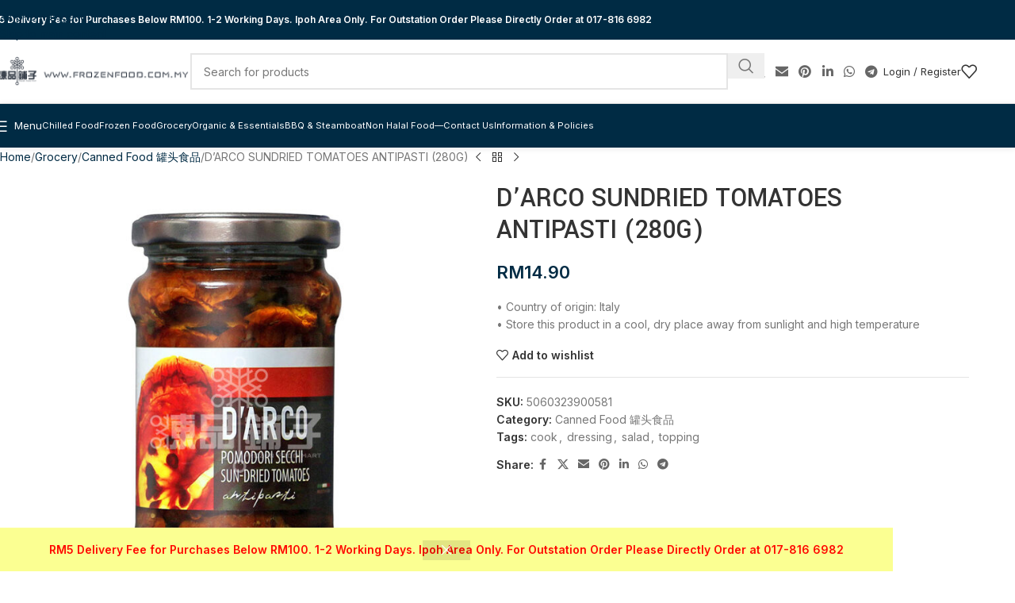

--- FILE ---
content_type: text/html; charset=UTF-8
request_url: https://frozenfood.com.my/product/darco-sundried-tomatoes-antipasti-280g/
body_size: 223193
content:
<!DOCTYPE html><html lang=en-GB><head><style>img.lazy{min-height:1px}</style><link href=https://frozenfood.com.my/wp20200327/wp-content/plugins/w3-total-cache/pub/js/lazyload.min.js as=script><meta charset="UTF-8"><link rel=profile href=https://gmpg.org/xfn/11><link rel=pingback href=https://frozenfood.com.my/wp20200327/xmlrpc.php> <script data-cfasync=false data-no-defer=1 data-no-minify=1 data-no-optimize=1>var ewww_webp_supported=!1;function check_webp_feature(A,e){var w;e=void 0!==e?e:function(){},ewww_webp_supported?e(ewww_webp_supported):((w=new Image).onload=function(){ewww_webp_supported=0<w.width&&0<w.height,e&&e(ewww_webp_supported)},w.onerror=function(){e&&e(!1)},w.src="data:image/webp;base64,"+{alpha:"UklGRkoAAABXRUJQVlA4WAoAAAAQAAAAAAAAAAAAQUxQSAwAAAARBxAR/Q9ERP8DAABWUDggGAAAABQBAJ0BKgEAAQAAAP4AAA3AAP7mtQAAAA=="}[A])}check_webp_feature("alpha");</script><script data-cfasync=false data-no-defer=1 data-no-minify=1 data-no-optimize=1>var Arrive=function(c,w){"use strict";if(c.MutationObserver&&"undefined"!=typeof HTMLElement){var r,a=0,u=(r=HTMLElement.prototype.matches||HTMLElement.prototype.webkitMatchesSelector||HTMLElement.prototype.mozMatchesSelector||HTMLElement.prototype.msMatchesSelector,{matchesSelector:function(e,t){return e instanceof HTMLElement&&r.call(e,t)},addMethod:function(e,t,r){var a=e[t];e[t]=function(){return r.length==arguments.length?r.apply(this,arguments):"function"==typeof a?a.apply(this,arguments):void 0}},callCallbacks:function(e,t){t&&t.options.onceOnly&&1==t.firedElems.length&&(e=[e[0]]);for(var r,a=0;r=e[a];a++)r&&r.callback&&r.callback.call(r.elem,r.elem);t&&t.options.onceOnly&&1==t.firedElems.length&&t.me.unbindEventWithSelectorAndCallback.call(t.target,t.selector,t.callback)},checkChildNodesRecursively:function(e,t,r,a){for(var i,n=0;i=e[n];n++)r(i,t,a)&&a.push({callback:t.callback,elem:i}),0<i.childNodes.length&&u.checkChildNodesRecursively(i.childNodes,t,r,a)},mergeArrays:function(e,t){var r,a={};for(r in e)e.hasOwnProperty(r)&&(a[r]=e[r]);for(r in t)t.hasOwnProperty(r)&&(a[r]=t[r]);return a},toElementsArray:function(e){return e=void 0!==e&&("number"!=typeof e.length||e===c)?[e]:e}}),e=(l.prototype.addEvent=function(e,t,r,a){a={target:e,selector:t,options:r,callback:a,firedElems:[]};return this._beforeAdding&&this._beforeAdding(a),this._eventsBucket.push(a),a},l.prototype.removeEvent=function(e){for(var t,r=this._eventsBucket.length-1;t=this._eventsBucket[r];r--)e(t)&&(this._beforeRemoving&&this._beforeRemoving(t),(t=this._eventsBucket.splice(r,1))&&t.length&&(t[0].callback=null))},l.prototype.beforeAdding=function(e){this._beforeAdding=e},l.prototype.beforeRemoving=function(e){this._beforeRemoving=e},l),t=function(i,n){var o=new e,l=this,s={fireOnAttributesModification:!1};return o.beforeAdding(function(t){var e=t.target;e!==c.document&&e!==c||(e=document.getElementsByTagName("html")[0]);var r=new MutationObserver(function(e){n.call(this,e,t)}),a=i(t.options);r.observe(e,a),t.observer=r,t.me=l}),o.beforeRemoving(function(e){e.observer.disconnect()}),this.bindEvent=function(e,t,r){t=u.mergeArrays(s,t);for(var a=u.toElementsArray(this),i=0;i<a.length;i++)o.addEvent(a[i],e,t,r)},this.unbindEvent=function(){var r=u.toElementsArray(this);o.removeEvent(function(e){for(var t=0;t<r.length;t++)if(this===w||e.target===r[t])return!0;return!1})},this.unbindEventWithSelectorOrCallback=function(r){var a=u.toElementsArray(this),i=r,e="function"==typeof r?function(e){for(var t=0;t<a.length;t++)if((this===w||e.target===a[t])&&e.callback===i)return!0;return!1}:function(e){for(var t=0;t<a.length;t++)if((this===w||e.target===a[t])&&e.selector===r)return!0;return!1};o.removeEvent(e)},this.unbindEventWithSelectorAndCallback=function(r,a){var i=u.toElementsArray(this);o.removeEvent(function(e){for(var t=0;t<i.length;t++)if((this===w||e.target===i[t])&&e.selector===r&&e.callback===a)return!0;return!1})},this},i=new function(){var s={fireOnAttributesModification:!1,onceOnly:!1,existing:!1};function n(e,t,r){return!(!u.matchesSelector(e,t.selector)||(e._id===w&&(e._id=a++),-1!=t.firedElems.indexOf(e._id)))&&(t.firedElems.push(e._id),!0)}var c=(i=new t(function(e){var t={attributes:!1,childList:!0,subtree:!0};return e.fireOnAttributesModification&&(t.attributes=!0),t},function(e,i){e.forEach(function(e){var t=e.addedNodes,r=e.target,a=[];null!==t&&0<t.length?u.checkChildNodesRecursively(t,i,n,a):"attributes"===e.type&&n(r,i)&&a.push({callback:i.callback,elem:r}),u.callCallbacks(a,i)})})).bindEvent;return i.bindEvent=function(e,t,r){t=void 0===r?(r=t,s):u.mergeArrays(s,t);var a=u.toElementsArray(this);if(t.existing){for(var i=[],n=0;n<a.length;n++)for(var o=a[n].querySelectorAll(e),l=0;l<o.length;l++)i.push({callback:r,elem:o[l]});if(t.onceOnly&&i.length)return r.call(i[0].elem,i[0].elem);setTimeout(u.callCallbacks,1,i)}c.call(this,e,t,r)},i},o=new function(){var a={};function i(e,t){return u.matchesSelector(e,t.selector)}var n=(o=new t(function(){return{childList:!0,subtree:!0}},function(e,r){e.forEach(function(e){var t=e.removedNodes,e=[];null!==t&&0<t.length&&u.checkChildNodesRecursively(t,r,i,e),u.callCallbacks(e,r)})})).bindEvent;return o.bindEvent=function(e,t,r){t=void 0===r?(r=t,a):u.mergeArrays(a,t),n.call(this,e,t,r)},o};d(HTMLElement.prototype),d(NodeList.prototype),d(HTMLCollection.prototype),d(HTMLDocument.prototype),d(Window.prototype);var n={};return s(i,n,"unbindAllArrive"),s(o,n,"unbindAllLeave"),n}function l(){this._eventsBucket=[],this._beforeAdding=null,this._beforeRemoving=null}function s(e,t,r){u.addMethod(t,r,e.unbindEvent),u.addMethod(t,r,e.unbindEventWithSelectorOrCallback),u.addMethod(t,r,e.unbindEventWithSelectorAndCallback)}function d(e){e.arrive=i.bindEvent,s(i,e,"unbindArrive"),e.leave=o.bindEvent,s(o,e,"unbindLeave")}}(window,void 0),ewww_webp_supported=!1;function check_webp_feature(e,t){var r;ewww_webp_supported?t(ewww_webp_supported):((r=new Image).onload=function(){ewww_webp_supported=0<r.width&&0<r.height,t(ewww_webp_supported)},r.onerror=function(){t(!1)},r.src="data:image/webp;base64,"+{alpha:"UklGRkoAAABXRUJQVlA4WAoAAAAQAAAAAAAAAAAAQUxQSAwAAAARBxAR/Q9ERP8DAABWUDggGAAAABQBAJ0BKgEAAQAAAP4AAA3AAP7mtQAAAA==",animation:"UklGRlIAAABXRUJQVlA4WAoAAAASAAAAAAAAAAAAQU5JTQYAAAD/////AABBTk1GJgAAAAAAAAAAAAAAAAAAAGQAAABWUDhMDQAAAC8AAAAQBxAREYiI/gcA"}[e])}function ewwwLoadImages(e){if(e){for(var t=document.querySelectorAll(".batch-image img, .image-wrapper a, .ngg-pro-masonry-item a, .ngg-galleria-offscreen-seo-wrapper a"),r=0,a=t.length;r<a;r++)ewwwAttr(t[r],"data-src",t[r].getAttribute("data-webp")),ewwwAttr(t[r],"data-thumbnail",t[r].getAttribute("data-webp-thumbnail"));for(var i=document.querySelectorAll("div.woocommerce-product-gallery__image"),r=0,a=i.length;r<a;r++)ewwwAttr(i[r],"data-thumb",i[r].getAttribute("data-webp-thumb"))}for(var n=document.querySelectorAll("video"),r=0,a=n.length;r<a;r++)ewwwAttr(n[r],"poster",e?n[r].getAttribute("data-poster-webp"):n[r].getAttribute("data-poster-image"));for(var o,l=document.querySelectorAll("img.ewww_webp_lazy_load"),r=0,a=l.length;r<a;r++)e&&(ewwwAttr(l[r],"data-lazy-srcset",l[r].getAttribute("data-lazy-srcset-webp")),ewwwAttr(l[r],"data-srcset",l[r].getAttribute("data-srcset-webp")),ewwwAttr(l[r],"data-lazy-src",l[r].getAttribute("data-lazy-src-webp")),ewwwAttr(l[r],"data-src",l[r].getAttribute("data-src-webp")),ewwwAttr(l[r],"data-orig-file",l[r].getAttribute("data-webp-orig-file")),ewwwAttr(l[r],"data-medium-file",l[r].getAttribute("data-webp-medium-file")),ewwwAttr(l[r],"data-large-file",l[r].getAttribute("data-webp-large-file")),null!=(o=l[r].getAttribute("srcset"))&&!1!==o&&o.includes("R0lGOD")&&ewwwAttr(l[r],"src",l[r].getAttribute("data-lazy-src-webp"))),l[r].className=l[r].className.replace(/\bewww_webp_lazy_load\b/,"");for(var s=document.querySelectorAll(".ewww_webp"),r=0,a=s.length;r<a;r++)e?(ewwwAttr(s[r],"srcset",s[r].getAttribute("data-srcset-webp")),ewwwAttr(s[r],"src",s[r].getAttribute("data-src-webp")),ewwwAttr(s[r],"data-orig-file",s[r].getAttribute("data-webp-orig-file")),ewwwAttr(s[r],"data-medium-file",s[r].getAttribute("data-webp-medium-file")),ewwwAttr(s[r],"data-large-file",s[r].getAttribute("data-webp-large-file")),ewwwAttr(s[r],"data-large_image",s[r].getAttribute("data-webp-large_image")),ewwwAttr(s[r],"data-src",s[r].getAttribute("data-webp-src"))):(ewwwAttr(s[r],"srcset",s[r].getAttribute("data-srcset-img")),ewwwAttr(s[r],"src",s[r].getAttribute("data-src-img"))),s[r].className=s[r].className.replace(/\bewww_webp\b/,"ewww_webp_loaded");window.jQuery&&jQuery.fn.isotope&&jQuery.fn.imagesLoaded&&(jQuery(".fusion-posts-container-infinite").imagesLoaded(function(){jQuery(".fusion-posts-container-infinite").hasClass("isotope")&&jQuery(".fusion-posts-container-infinite").isotope()}),jQuery(".fusion-portfolio:not(.fusion-recent-works) .fusion-portfolio-wrapper").imagesLoaded(function(){jQuery(".fusion-portfolio:not(.fusion-recent-works) .fusion-portfolio-wrapper").isotope()}))}function ewwwWebPInit(e){ewwwLoadImages(e),ewwwNggLoadGalleries(e),document.arrive(".ewww_webp",function(){ewwwLoadImages(e)}),document.arrive(".ewww_webp_lazy_load",function(){ewwwLoadImages(e)}),document.arrive("videos",function(){ewwwLoadImages(e)}),"loading"==document.readyState?document.addEventListener("DOMContentLoaded",ewwwJSONParserInit):("undefined"!=typeof galleries&&ewwwNggParseGalleries(e),ewwwWooParseVariations(e))}function ewwwAttr(e,t,r){null!=r&&!1!==r&&e.setAttribute(t,r)}function ewwwJSONParserInit(){"undefined"!=typeof galleries&&check_webp_feature("alpha",ewwwNggParseGalleries),check_webp_feature("alpha",ewwwWooParseVariations)}function ewwwWooParseVariations(e){if(e)for(var t=document.querySelectorAll("form.variations_form"),r=0,a=t.length;r<a;r++){var i=t[r].getAttribute("data-product_variations"),n=!1;try{for(var o in i=JSON.parse(i))void 0!==i[o]&&void 0!==i[o].image&&(void 0!==i[o].image.src_webp&&(i[o].image.src=i[o].image.src_webp,n=!0),void 0!==i[o].image.srcset_webp&&(i[o].image.srcset=i[o].image.srcset_webp,n=!0),void 0!==i[o].image.full_src_webp&&(i[o].image.full_src=i[o].image.full_src_webp,n=!0),void 0!==i[o].image.gallery_thumbnail_src_webp&&(i[o].image.gallery_thumbnail_src=i[o].image.gallery_thumbnail_src_webp,n=!0),void 0!==i[o].image.thumb_src_webp&&(i[o].image.thumb_src=i[o].image.thumb_src_webp,n=!0));n&&ewwwAttr(t[r],"data-product_variations",JSON.stringify(i))}catch(e){}}}function ewwwNggParseGalleries(e){if(e)for(var t in galleries){var r=galleries[t];galleries[t].images_list=ewwwNggParseImageList(r.images_list)}}function ewwwNggLoadGalleries(e){e&&document.addEventListener("ngg.galleria.themeadded",function(e,t){window.ngg_galleria._create_backup=window.ngg_galleria.create,window.ngg_galleria.create=function(e,t){var r=$(e).data("id");return galleries["gallery_"+r].images_list=ewwwNggParseImageList(galleries["gallery_"+r].images_list),window.ngg_galleria._create_backup(e,t)}})}function ewwwNggParseImageList(e){for(var t in e){var r=e[t];if(void 0!==r["image-webp"]&&(e[t].image=r["image-webp"],delete e[t]["image-webp"]),void 0!==r["thumb-webp"]&&(e[t].thumb=r["thumb-webp"],delete e[t]["thumb-webp"]),void 0!==r.full_image_webp&&(e[t].full_image=r.full_image_webp,delete e[t].full_image_webp),void 0!==r.srcsets)for(var a in r.srcsets)nggSrcset=r.srcsets[a],void 0!==r.srcsets[a+"-webp"]&&(e[t].srcsets[a]=r.srcsets[a+"-webp"],delete e[t].srcsets[a+"-webp"]);if(void 0!==r.full_srcsets)for(var i in r.full_srcsets)nggFSrcset=r.full_srcsets[i],void 0!==r.full_srcsets[i+"-webp"]&&(e[t].full_srcsets[i]=r.full_srcsets[i+"-webp"],delete e[t].full_srcsets[i+"-webp"])}return e}check_webp_feature("alpha",ewwwWebPInit);</script><meta name='robots' content='index, follow, max-image-preview:large, max-snippet:-1, max-video-preview:-1'><title>D&#039;ARCO SUNDRIED TOMATOES ANTIPASTI (280G) - Frozen Food Best Priced Quality Delivery Ipoh, Perak, Malaysia</title><link rel=canonical href=https://frozenfood.com.my/product/darco-sundried-tomatoes-antipasti-280g/ ><meta property="og:locale" content="en_GB"><meta property="og:type" content="article"><meta property="og:title" content="D&#039;ARCO SUNDRIED TOMATOES ANTIPASTI (280G) - Frozen Food Best Priced Quality Delivery Ipoh, Perak, Malaysia"><meta property="og:description" content="• Country of origin: Italy • Store this product in a cool, dry place away from sunlight and high temperature"><meta property="og:url" content="https://frozenfood.com.my/product/darco-sundried-tomatoes-antipasti-280g/"><meta property="og:site_name" content="Frozen Food Best Priced Quality Delivery Ipoh, Perak, Malaysia"><meta property="article:modified_time" content="2021-10-28T05:48:38+00:00"><meta property="og:image" content="https://cdn.frozenfood.com.my/wp20200327/wp-content/uploads/2021/10/02120856/DARCO-SUNDRIED-TOMATOES-ANTIPASTI-280G.jpg"><meta property="og:image:width" content="1024"><meta property="og:image:height" content="1024"><meta property="og:image:type" content="image/jpeg"><meta name="twitter:card" content="summary_large_image"> <script type=application/ld+json class=yoast-schema-graph>{"@context":"https://schema.org","@graph":[{"@type":"WebPage","@id":"https://frozenfood.com.my/product/darco-sundried-tomatoes-antipasti-280g/","url":"https://frozenfood.com.my/product/darco-sundried-tomatoes-antipasti-280g/","name":"D'ARCO SUNDRIED TOMATOES ANTIPASTI (280G) - Frozen Food Best Priced Quality Delivery Ipoh, Perak, Malaysia","isPartOf":{"@id":"https://frozenfood.com.my/#website"},"primaryImageOfPage":{"@id":"https://frozenfood.com.my/product/darco-sundried-tomatoes-antipasti-280g/#primaryimage"},"image":{"@id":"https://frozenfood.com.my/product/darco-sundried-tomatoes-antipasti-280g/#primaryimage"},"thumbnailUrl":"https://cdn.frozenfood.com.my/wp20200327/wp-content/uploads/2021/10/02120856/DARCO-SUNDRIED-TOMATOES-ANTIPASTI-280G.jpg","datePublished":"2021-10-02T04:09:23+00:00","dateModified":"2021-10-28T05:48:38+00:00","breadcrumb":{"@id":"https://frozenfood.com.my/product/darco-sundried-tomatoes-antipasti-280g/#breadcrumb"},"inLanguage":"en-GB","potentialAction":[{"@type":"ReadAction","target":["https://frozenfood.com.my/product/darco-sundried-tomatoes-antipasti-280g/"]}]},{"@type":"ImageObject","inLanguage":"en-GB","@id":"https://frozenfood.com.my/product/darco-sundried-tomatoes-antipasti-280g/#primaryimage","url":"https://cdn.frozenfood.com.my/wp20200327/wp-content/uploads/2021/10/02120856/DARCO-SUNDRIED-TOMATOES-ANTIPASTI-280G.jpg","contentUrl":"https://cdn.frozenfood.com.my/wp20200327/wp-content/uploads/2021/10/02120856/DARCO-SUNDRIED-TOMATOES-ANTIPASTI-280G.jpg","width":1024,"height":1024},{"@type":"BreadcrumbList","@id":"https://frozenfood.com.my/product/darco-sundried-tomatoes-antipasti-280g/#breadcrumb","itemListElement":[{"@type":"ListItem","position":1,"name":"Home","item":"https://frozenfood.com.my/"},{"@type":"ListItem","position":2,"name":"Shop 所有物品","item":"https://frozenfood.com.my/"},{"@type":"ListItem","position":3,"name":"D&#8217;ARCO SUNDRIED TOMATOES ANTIPASTI (280G)"}]},{"@type":"WebSite","@id":"https://frozenfood.com.my/#website","url":"https://frozenfood.com.my/","name":"Frozen Food Best Priced Quality Delivery Ipoh, Perak, Malaysia","description":"Same Day Home local food delivery at one stop","potentialAction":[{"@type":"SearchAction","target":{"@type":"EntryPoint","urlTemplate":"https://frozenfood.com.my/?s={search_term_string}"},"query-input":{"@type":"PropertyValueSpecification","valueRequired":true,"valueName":"search_term_string"}}],"inLanguage":"en-GB"}]}</script> <link rel=dns-prefetch href=//capi-automation.s3.us-east-2.amazonaws.com><link rel=dns-prefetch href=//fonts.googleapis.com><link rel=dns-prefetch href=//www.googletagmanager.com><link rel=dns-prefetch href=//assets.frozenfood.com.my><link rel=alternate type=application/rss+xml title="Frozen Food Best Priced Quality Delivery Ipoh, Perak, Malaysia &raquo; Feed" href=https://frozenfood.com.my/feed/ ><link rel=alternate type=application/rss+xml title="Frozen Food Best Priced Quality Delivery Ipoh, Perak, Malaysia &raquo; Comments Feed" href=https://frozenfood.com.my/comments/feed/ ><link rel=alternate title="oEmbed (JSON)" type=application/json+oembed href="https://frozenfood.com.my/wp-json/oembed/1.0/embed?url=https%3A%2F%2Ffrozenfood.com.my%2Fproduct%2Fdarco-sundried-tomatoes-antipasti-280g%2F"><link rel=alternate title="oEmbed (XML)" type=text/xml+oembed href="https://frozenfood.com.my/wp-json/oembed/1.0/embed?url=https%3A%2F%2Ffrozenfood.com.my%2Fproduct%2Fdarco-sundried-tomatoes-antipasti-280g%2F&#038;format=xml"><style id=wp-img-auto-sizes-contain-inline-css>img:is([sizes=auto i],[sizes^="auto," i]){contain-intrinsic-size:3000px 1500px}</style><link rel=stylesheet id=bstock-sync-css href='https://assets.frozenfood.com.my/wp20200327/wp-content/plugins/bstock-sync/public/css/bstock-sync-public.css?ver=1.0.0' type=text/css media=all><link rel=stylesheet id=woo-related-products-css href='https://assets.frozenfood.com.my/wp20200327/wp-content/plugins/woo-related-products-refresh-on-reload/public/css/woo-related-products-public.css?ver=1.0.0' type=text/css media=all><style id=woocommerce-inline-inline-css>.woocommerce form .form-row
.required{visibility:visible}</style><link rel=stylesheet id=metorik-css-css href='https://assets.frozenfood.com.my/wp20200327/wp-content/plugins/metorik-helper/assets/css/metorik.css?ver=2.0.10' type=text/css media=all><link rel=stylesheet id=js_composer_front-css href='https://assets.frozenfood.com.my/wp20200327/wp-content/uploads/2023/03/js_composer-1679123120.css?ver=8.3.8' type=text/css media=all><link rel=stylesheet id=wd-style-base-css href='https://assets.frozenfood.com.my/wp20200327/wp-content/themes/woodmart/css/parts/base.min.css?ver=8.3.8' type=text/css media=all><link rel=stylesheet id=wd-helpers-wpb-elem-css href='https://assets.frozenfood.com.my/wp20200327/wp-content/themes/woodmart/css/parts/helpers-wpb-elem.min.css?ver=8.3.8' type=text/css media=all><link rel=stylesheet id=wd-lazy-loading-css href='https://assets.frozenfood.com.my/wp20200327/wp-content/themes/woodmart/css/parts/opt-lazy-load.min.css?ver=8.3.8' type=text/css media=all><link rel=stylesheet id=wd-wpbakery-base-css href='https://assets.frozenfood.com.my/wp20200327/wp-content/themes/woodmart/css/parts/int-wpb-base.min.css?ver=8.3.8' type=text/css media=all><link rel=stylesheet id=wd-wpbakery-base-deprecated-css href='https://assets.frozenfood.com.my/wp20200327/wp-content/themes/woodmart/css/parts/int-wpb-base-deprecated.min.css?ver=8.3.8' type=text/css media=all><link rel=stylesheet id=wd-int-wordfence-css href='https://assets.frozenfood.com.my/wp20200327/wp-content/themes/woodmart/css/parts/int-wordfence.min.css?ver=8.3.8' type=text/css media=all><link rel=stylesheet id=wd-woocommerce-base-css href='https://assets.frozenfood.com.my/wp20200327/wp-content/themes/woodmart/css/parts/woocommerce-base.min.css?ver=8.3.8' type=text/css media=all><link rel=stylesheet id=wd-mod-star-rating-css href='https://assets.frozenfood.com.my/wp20200327/wp-content/themes/woodmart/css/parts/mod-star-rating.min.css?ver=8.3.8' type=text/css media=all><link rel=stylesheet id=wd-woocommerce-block-notices-css href='https://assets.frozenfood.com.my/wp20200327/wp-content/themes/woodmart/css/parts/woo-mod-block-notices.min.css?ver=8.3.8' type=text/css media=all><link rel=stylesheet id=wd-woo-mod-quantity-css href='https://assets.frozenfood.com.my/wp20200327/wp-content/themes/woodmart/css/parts/woo-mod-quantity.min.css?ver=8.3.8' type=text/css media=all><link rel=stylesheet id=wd-woo-opt-free-progress-bar-css href='https://assets.frozenfood.com.my/wp20200327/wp-content/themes/woodmart/css/parts/woo-opt-free-progress-bar.min.css?ver=8.3.8' type=text/css media=all><link rel=stylesheet id=wd-woo-mod-progress-bar-css href='https://assets.frozenfood.com.my/wp20200327/wp-content/themes/woodmart/css/parts/woo-mod-progress-bar.min.css?ver=8.3.8' type=text/css media=all><link rel=stylesheet id=wd-woo-single-prod-el-base-css href='https://assets.frozenfood.com.my/wp20200327/wp-content/themes/woodmart/css/parts/woo-single-prod-el-base.min.css?ver=8.3.8' type=text/css media=all><link rel=stylesheet id=wd-woo-mod-stock-status-css href='https://assets.frozenfood.com.my/wp20200327/wp-content/themes/woodmart/css/parts/woo-mod-stock-status.min.css?ver=8.3.8' type=text/css media=all><link rel=stylesheet id=wd-woo-mod-shop-attributes-css href='https://assets.frozenfood.com.my/wp20200327/wp-content/themes/woodmart/css/parts/woo-mod-shop-attributes.min.css?ver=8.3.8' type=text/css media=all><link rel=stylesheet id=wd-opt-carousel-disable-css href='https://assets.frozenfood.com.my/wp20200327/wp-content/themes/woodmart/css/parts/opt-carousel-disable.min.css?ver=8.3.8' type=text/css media=all><link rel=stylesheet id=child-style-css href='https://assets.frozenfood.com.my/wp20200327/wp-content/themes/woodmart-child/style.css?ver=8.3.8' type=text/css media=all><link rel=stylesheet id=wd-woo-opt-demo-store-css href='https://assets.frozenfood.com.my/wp20200327/wp-content/themes/woodmart/css/parts/woo-opt-demo-store.min.css?ver=8.3.8' type=text/css media=all><link rel=stylesheet id=wd-header-base-css href='https://assets.frozenfood.com.my/wp20200327/wp-content/themes/woodmart/css/parts/header-base.min.css?ver=8.3.8' type=text/css media=all><link rel=stylesheet id=wd-mod-tools-css href='https://assets.frozenfood.com.my/wp20200327/wp-content/themes/woodmart/css/parts/mod-tools.min.css?ver=8.3.8' type=text/css media=all><link rel=stylesheet id=wd-header-elements-base-css href='https://assets.frozenfood.com.my/wp20200327/wp-content/themes/woodmart/css/parts/header-el-base.min.css?ver=8.3.8' type=text/css media=all><link rel=stylesheet id=wd-header-search-css href='https://assets.frozenfood.com.my/wp20200327/wp-content/themes/woodmart/css/parts/header-el-search.min.css?ver=8.3.8' type=text/css media=all><link rel=stylesheet id=wd-header-search-form-css href='https://assets.frozenfood.com.my/wp20200327/wp-content/themes/woodmart/css/parts/header-el-search-form.min.css?ver=8.3.8' type=text/css media=all><link rel=stylesheet id=wd-wd-search-form-css href='https://assets.frozenfood.com.my/wp20200327/wp-content/themes/woodmart/css/parts/wd-search-form.min.css?ver=8.3.8' type=text/css media=all><link rel=stylesheet id=wd-wd-search-results-css href='https://assets.frozenfood.com.my/wp20200327/wp-content/themes/woodmart/css/parts/wd-search-results.min.css?ver=8.3.8' type=text/css media=all><link rel=stylesheet id=wd-wd-search-dropdown-css href='https://assets.frozenfood.com.my/wp20200327/wp-content/themes/woodmart/css/parts/wd-search-dropdown.min.css?ver=8.3.8' type=text/css media=all><link rel=stylesheet id=wd-social-icons-css href='https://assets.frozenfood.com.my/wp20200327/wp-content/themes/woodmart/css/parts/el-social-icons.min.css?ver=8.3.8' type=text/css media=all><link rel=stylesheet id=wd-header-my-account-dropdown-css href='https://assets.frozenfood.com.my/wp20200327/wp-content/themes/woodmart/css/parts/header-el-my-account-dropdown.min.css?ver=8.3.8' type=text/css media=all><link rel=stylesheet id=wd-woo-mod-login-form-css href='https://assets.frozenfood.com.my/wp20200327/wp-content/themes/woodmart/css/parts/woo-mod-login-form.min.css?ver=8.3.8' type=text/css media=all><link rel=stylesheet id=wd-header-my-account-css href='https://assets.frozenfood.com.my/wp20200327/wp-content/themes/woodmart/css/parts/header-el-my-account.min.css?ver=8.3.8' type=text/css media=all><link rel=stylesheet id=wd-header-mobile-nav-dropdown-css href='https://assets.frozenfood.com.my/wp20200327/wp-content/themes/woodmart/css/parts/header-el-mobile-nav-dropdown.min.css?ver=8.3.8' type=text/css media=all><link rel=stylesheet id=wd-header-fullscreen-menu-css href='https://assets.frozenfood.com.my/wp20200327/wp-content/themes/woodmart/css/parts/header-el-fullscreen-menu.min.css?ver=8.3.8' type=text/css media=all><link rel=stylesheet id=wd-woo-single-prod-predefined-css href='https://assets.frozenfood.com.my/wp20200327/wp-content/themes/woodmart/css/parts/woo-single-prod-predefined.min.css?ver=8.3.8' type=text/css media=all><link rel=stylesheet id=wd-woo-single-prod-and-quick-view-predefined-css href='https://assets.frozenfood.com.my/wp20200327/wp-content/themes/woodmart/css/parts/woo-single-prod-and-quick-view-predefined.min.css?ver=8.3.8' type=text/css media=all><link rel=stylesheet id=wd-woo-single-prod-el-tabs-predefined-css href='https://assets.frozenfood.com.my/wp20200327/wp-content/themes/woodmart/css/parts/woo-single-prod-el-tabs-predefined.min.css?ver=8.3.8' type=text/css media=all><link rel=stylesheet id=wd-woo-single-prod-el-navigation-css href='https://assets.frozenfood.com.my/wp20200327/wp-content/themes/woodmart/css/parts/woo-single-prod-el-navigation.min.css?ver=8.3.8' type=text/css media=all><link rel=stylesheet id=wd-photoswipe-css href='https://assets.frozenfood.com.my/wp20200327/wp-content/themes/woodmart/css/parts/lib-photoswipe.min.css?ver=8.3.8' type=text/css media=all><link rel=stylesheet id=wd-woo-single-prod-el-gallery-css href='https://assets.frozenfood.com.my/wp20200327/wp-content/themes/woodmart/css/parts/woo-single-prod-el-gallery.min.css?ver=8.3.8' type=text/css media=all><link rel=stylesheet id=wd-swiper-css href='https://assets.frozenfood.com.my/wp20200327/wp-content/themes/woodmart/css/parts/lib-swiper.min.css?ver=8.3.8' type=text/css media=all><link rel=stylesheet id=wd-swiper-arrows-css href='https://assets.frozenfood.com.my/wp20200327/wp-content/themes/woodmart/css/parts/lib-swiper-arrows.min.css?ver=8.3.8' type=text/css media=all><link rel=stylesheet id=wd-accordion-css href='https://assets.frozenfood.com.my/wp20200327/wp-content/themes/woodmart/css/parts/el-accordion.min.css?ver=8.3.8' type=text/css media=all><link rel=stylesheet id=wd-accordion-elem-wpb-css href='https://assets.frozenfood.com.my/wp20200327/wp-content/themes/woodmart/css/parts/el-accordion-wpb-elem.min.css?ver=8.3.8' type=text/css media=all><link rel=stylesheet id=wd-product-loop-css href='https://assets.frozenfood.com.my/wp20200327/wp-content/themes/woodmart/css/parts/woo-product-loop.min.css?ver=8.3.8' type=text/css media=all><link rel=stylesheet id=wd-product-loop-quick-css href='https://assets.frozenfood.com.my/wp20200327/wp-content/themes/woodmart/css/parts/woo-product-loop-quick.min.css?ver=8.3.8' type=text/css media=all><link rel=stylesheet id=wd-woo-mod-quantity-overlap-css href='https://assets.frozenfood.com.my/wp20200327/wp-content/themes/woodmart/css/parts/woo-mod-quantity-overlap.min.css?ver=8.3.8' type=text/css media=all><link rel=stylesheet id=wd-woo-opt-title-limit-css href='https://assets.frozenfood.com.my/wp20200327/wp-content/themes/woodmart/css/parts/woo-opt-title-limit.min.css?ver=8.3.8' type=text/css media=all><link rel=stylesheet id=wd-mfp-popup-css href='https://assets.frozenfood.com.my/wp20200327/wp-content/themes/woodmart/css/parts/lib-magnific-popup.min.css?ver=8.3.8' type=text/css media=all><link rel=stylesheet id=wd-mod-animations-transform-css href='https://assets.frozenfood.com.my/wp20200327/wp-content/themes/woodmart/css/parts/mod-animations-transform.min.css?ver=8.3.8' type=text/css media=all><link rel=stylesheet id=wd-mod-transform-css href='https://assets.frozenfood.com.my/wp20200327/wp-content/themes/woodmart/css/parts/mod-transform.min.css?ver=8.3.8' type=text/css media=all><link rel=stylesheet id=wd-swiper-pagin-css href='https://assets.frozenfood.com.my/wp20200327/wp-content/themes/woodmart/css/parts/lib-swiper-pagin.min.css?ver=8.3.8' type=text/css media=all><link rel=stylesheet id=wd-footer-base-css href='https://assets.frozenfood.com.my/wp20200327/wp-content/themes/woodmart/css/parts/footer-base.min.css?ver=8.3.8' type=text/css media=all><link rel=stylesheet id=wd-scroll-top-css href='https://assets.frozenfood.com.my/wp20200327/wp-content/themes/woodmart/css/parts/opt-scrolltotop.min.css?ver=8.3.8' type=text/css media=all><link rel=stylesheet id=wd-bottom-toolbar-css href='https://assets.frozenfood.com.my/wp20200327/wp-content/themes/woodmart/css/parts/opt-bottom-toolbar.min.css?ver=8.3.8' type=text/css media=all><link rel=stylesheet id=xts-google-fonts-css href='https://fonts.googleapis.com/css?family=Inter%3A400%2C600%7CYantramanav%3A400%2C700%2C500%7CLato%3A400%2C700&#038;display=swap&#038;ver=8.3.8' type=text/css media=all> <script src="https://assets.frozenfood.com.my/wp20200327/wp-includes/js/jquery/jquery.min.js?ver=3.7.1" id=jquery-core-js></script> <script src="https://assets.frozenfood.com.my/wp20200327/wp-includes/js/jquery/jquery-migrate.min.js?ver=3.4.1" id=jquery-migrate-js></script> <script src="https://assets.frozenfood.com.my/wp20200327/wp-content/plugins/bstock-sync/public/js/bstock-sync-public.js?ver=1.0.0" id=bstock-sync-js></script> <script src="https://assets.frozenfood.com.my/wp20200327/wp-content/plugins/woocommerce/assets/js/jquery-blockui/jquery.blockUI.min.js?ver=2.7.0-wc.10.4.3" id=wc-jquery-blockui-js data-wp-strategy=defer></script> <script id=wc-add-to-cart-js-extra>var wc_add_to_cart_params={"ajax_url":"/wp20200327/wp-admin/admin-ajax.php","wc_ajax_url":"/?wc-ajax=%%endpoint%%","i18n_view_cart":"View basket","cart_url":"https://frozenfood.com.my/shop/shopping-cart/","is_cart":"","cart_redirect_after_add":"no"};</script> <script src="https://assets.frozenfood.com.my/wp20200327/wp-content/plugins/woocommerce/assets/js/frontend/add-to-cart.min.js?ver=10.4.3" id=wc-add-to-cart-js data-wp-strategy=defer></script> <script src="https://assets.frozenfood.com.my/wp20200327/wp-content/plugins/woocommerce/assets/js/zoom/jquery.zoom.min.js?ver=1.7.21-wc.10.4.3" id=wc-zoom-js defer=defer data-wp-strategy=defer></script> <script id=wc-single-product-js-extra>var wc_single_product_params={"i18n_required_rating_text":"Please select a rating","i18n_rating_options":["1 of 5 stars","2 of 5 stars","3 of 5 stars","4 of 5 stars","5 of 5 stars"],"i18n_product_gallery_trigger_text":"View full-screen image gallery","review_rating_required":"yes","flexslider":{"rtl":false,"animation":"slide","smoothHeight":true,"directionNav":false,"controlNav":"thumbnails","slideshow":false,"animationSpeed":500,"animationLoop":false,"allowOneSlide":false},"zoom_enabled":"","zoom_options":[],"photoswipe_enabled":"","photoswipe_options":{"shareEl":false,"closeOnScroll":false,"history":false,"hideAnimationDuration":0,"showAnimationDuration":0},"flexslider_enabled":""};</script> <script src="https://assets.frozenfood.com.my/wp20200327/wp-content/plugins/woocommerce/assets/js/frontend/single-product.min.js?ver=10.4.3" id=wc-single-product-js defer=defer data-wp-strategy=defer></script> <script src="https://assets.frozenfood.com.my/wp20200327/wp-content/plugins/woocommerce/assets/js/js-cookie/js.cookie.min.js?ver=2.1.4-wc.10.4.3" id=wc-js-cookie-js defer=defer data-wp-strategy=defer></script> <script id=woocommerce-js-extra>var woocommerce_params={"ajax_url":"/wp20200327/wp-admin/admin-ajax.php","wc_ajax_url":"/?wc-ajax=%%endpoint%%","i18n_password_show":"Show password","i18n_password_hide":"Hide password"};</script> <script src="https://assets.frozenfood.com.my/wp20200327/wp-content/plugins/woocommerce/assets/js/frontend/woocommerce.min.js?ver=10.4.3" id=woocommerce-js defer=defer data-wp-strategy=defer></script> <script src="https://assets.frozenfood.com.my/wp20200327/wp-content/plugins/js_composer/assets/js/vendors/woocommerce-add-to-cart.js?ver=8.6.1" id=vc_woocommerce-add-to-cart-js-js></script> <script src="https://assets.frozenfood.com.my/wp20200327/wp-content/themes/woodmart/js/libs/device.min.js?ver=8.3.8" id=wd-device-library-js></script> <script src="https://assets.frozenfood.com.my/wp20200327/wp-content/themes/woodmart/js/scripts/global/scrollBar.min.js?ver=8.3.8" id=wd-scrollbar-js></script> <script></script><link rel=https://api.w.org/ href=https://frozenfood.com.my/wp-json/ ><link rel=alternate title=JSON type=application/json href=https://frozenfood.com.my/wp-json/wp/v2/product/15493>  <script async src="https://www.googletagmanager.com/gtag/js?id=G-96LFR7JN6M"></script> <script>window.dataLayer=window.dataLayer||[];function gtag(){dataLayer.push(arguments);}
gtag('js',new Date());gtag('config','G-96LFR7JN6M');</script> <meta name="generator" content="Site Kit by Google 1.170.0"><meta name="facebook-domain-verification" content="0t6txmv4xun9nnoz6kxjex5wf7cjv5"><meta name="viewport" content="width=device-width, initial-scale=1.0, maximum-scale=1.0, user-scalable=no"><link rel=preload as=font href="https://frozenfood.com.my/wp20200327/wp-content/themes/woodmart/fonts/woodmart-font-1-400.woff2?v=8.3.8" type=font/woff2 crossorigin> <noscript><style>.woocommerce-product-gallery{opacity:1 !important}</style></noscript> <script >!function(f,b,e,v,n,t,s){if(f.fbq)return;n=f.fbq=function(){n.callMethod?n.callMethod.apply(n,arguments):n.queue.push(arguments)};if(!f._fbq)f._fbq=n;n.push=n;n.loaded=!0;n.version='2.0';n.queue=[];t=b.createElement(e);t.async=!0;t.src=v;s=b.getElementsByTagName(e)[0];s.parentNode.insertBefore(t,s)}(window,document,'script','https://connect.facebook.net/en_US/fbevents.js');</script>  <script >fbq('init','192843886030032',{},{"agent":"woocommerce_6-10.4.3-3.5.15"});document.addEventListener('DOMContentLoaded',function(){document.body.insertAdjacentHTML('beforeend','<div class=\"wc-facebook-pixel-event-placeholder\"></div>');},false);</script> <meta name="generator" content="Powered by WPBakery Page Builder - drag and drop page builder for WordPress."> <noscript><style>.lazyload[data-src]{display:none !important}</style></noscript><style>.lazyload{background-image:none !important}.lazyload:before{background-image:none !important}</style><style>.wp-block-gallery.is-cropped .blocks-gallery-item
picture{height:100%;width:100%}</style><link rel=icon href=https://cdn.frozenfood.com.my/wp20200327/wp-content/uploads/2021/05/16142625/cropped-favicon-logo-url-01-32x32.png sizes=32x32><link rel=icon href=https://cdn.frozenfood.com.my/wp20200327/wp-content/uploads/2021/05/16142625/cropped-favicon-logo-url-01-192x192.png sizes=192x192><link rel=apple-touch-icon href=https://cdn.frozenfood.com.my/wp20200327/wp-content/uploads/2021/05/16142625/cropped-favicon-logo-url-01-180x180.png><meta name="msapplication-TileImage" content="https://cdn.frozenfood.com.my/wp20200327/wp-content/uploads/2021/05/16142625/cropped-favicon-logo-url-01-270x270.png"><style id=wp-custom-css>.woocommerce-store-notice{background-color:#fbff92 !important;color:#ff0800 !important;text-align:center;font-weight:800}</style><style></style><noscript><style>.wpb_animate_when_almost_visible{opacity:1}</style></noscript><style id=wd-style-default_header-css data-type=wd-style-default_header>/*<![CDATA[*/:root{--wd-top-bar-h:50px;--wd-top-bar-sm-h:60px;--wd-top-bar-sticky-h: .00001px;--wd-top-bar-brd-w: .00001px;--wd-header-general-h:80px;--wd-header-general-sm-h:65px;--wd-header-general-sticky-h:55px;--wd-header-general-brd-w:1px;--wd-header-bottom-h:55px;--wd-header-bottom-sm-h: .00001px;--wd-header-bottom-sticky-h:40px;--wd-header-bottom-brd-w: .00001px;--wd-header-clone-h: .00001px;--wd-header-brd-w:calc(var(--wd-top-bar-brd-w) + var(--wd-header-general-brd-w) + var(--wd-header-bottom-brd-w));--wd-header-h:calc(var(--wd-top-bar-h) + var(--wd-header-general-h) + var(--wd-header-bottom-h) + var(--wd-header-brd-w));--wd-header-sticky-h:calc(var(--wd-top-bar-sticky-h) + var(--wd-header-general-sticky-h) + var(--wd-header-bottom-sticky-h) + var(--wd-header-clone-h) + var(--wd-header-brd-w));--wd-header-sm-h:calc(var(--wd-top-bar-sm-h) + var(--wd-header-general-sm-h) + var(--wd-header-bottom-sm-h) + var(--wd-header-brd-w))}.whb-top-bar .wd-dropdown{margin-top:4px}.whb-top-bar .wd-dropdown:after{height:15px}.whb-sticked .whb-general-header .wd-dropdown:not(.sub-sub-menu){margin-top:6.5px}.whb-sticked .whb-general-header .wd-dropdown:not(.sub-sub-menu):after{height:17.5px}:root:has(.whb-general-header.whb-border-boxed){--wd-header-general-brd-w: .00001px}@media (max-width: 1024px){:root:has(.whb-general-header.whb-hidden-mobile){--wd-header-general-brd-w: .00001px}}.whb-header-bottom .wd-dropdown{margin-top:6.5px}.whb-header-bottom .wd-dropdown:after{height:17.5px}.whb-sticked .whb-header-bottom .wd-dropdown:not(.sub-sub-menu){margin-top:-1px}.whb-sticked .whb-header-bottom .wd-dropdown:not(.sub-sub-menu):after{height:10px}.whb-top-bar{background-color:rgba(0, 43, 68, 1)}.whb-l8nhjxmn952leur0i3w6
form.searchform{--wd-form-height:46px}.whb-lslh6rxlb7axgvb5rmj2
form.searchform{--wd-form-height:42px}.whb-general-header{border-color:rgba(129, 129, 129, 0.2);border-bottom-width:1px;border-bottom-style:solid}.whb-header-bottom{background-color:rgba(0, 43, 68, 1)}/*]]>*/</style><style id=wd-style-theme_settings_default-css data-type=wd-style-theme_settings_default>/*<![CDATA[*/@font-face{font-weight:normal;font-style:normal;font-family:"woodmart-font";src:url("//frozenfood.com.my/wp20200327/wp-content/themes/woodmart/fonts/woodmart-font-1-400.woff2?v=8.3.8") format("woff2");font-display:swap}:root{--wd-text-font:"Inter", Arial, Helvetica, sans-serif;--wd-text-font-weight:400;--wd-text-color:#777;--wd-text-font-size:14px;--wd-title-font:"Yantramanav", Arial, Helvetica, sans-serif;--wd-title-font-weight:500;--wd-title-transform:none;--wd-title-color:#242424;--wd-entities-title-font:"Yantramanav", Arial, Helvetica, sans-serif;--wd-entities-title-font-weight:500;--wd-entities-title-transform:none;--wd-entities-title-color:#333;--wd-entities-title-color-hover:rgb(51 51 51 / 65%);--wd-alternative-font:"Lato", Arial, Helvetica, sans-serif;--wd-widget-title-font:"Yantramanav", Arial, Helvetica, sans-serif;--wd-widget-title-font-weight:500;--wd-widget-title-transform:none;--wd-widget-title-color:#333;--wd-widget-title-font-size:16px;--wd-header-el-font:"Inter", Arial, Helvetica, sans-serif;--wd-header-el-font-weight:400;--wd-header-el-transform:none;--wd-header-el-font-size:13px;--wd-otl-style:dotted;--wd-otl-width:2px;--wd-primary-color:rgb(0,43,68);--wd-alternative-color:#fbbc34;--btn-default-bgcolor:#f7f7f7;--btn-default-bgcolor-hover:rgb(239,239,239);--btn-accented-bgcolor:rgb(0,43,68);--btn-accented-bgcolor-hover:rgba(0,43,68,0.89);--wd-form-brd-width:2px;--notices-success-bg:#459647;--notices-success-color:#fff;--notices-warning-bg:#E0B252;--notices-warning-color:#fff;--wd-link-color:rgb(0,43,68);--wd-link-color-hover:rgb(0,43,68)}.wd-age-verify-wrap{--wd-popup-width:500px}.wd-popup.wd-promo-popup{background-color:#111;background-image:none;background-repeat:no-repeat;background-size:contain;background-position:left center}.wd-promo-popup-wrap{--wd-popup-width:800px}:is(.woodmart-woocommerce-layered-nav, .wd-product-category-filter) .wd-scroll-content{max-height:280px}.wd-page-title .wd-page-title-bg
img{object-fit:cover;object-position:center center}.wd-footer{background-color:rgb(0,43,68);background-image:none;background-size:cover}.mfp-wrap.wd-popup-quick-view-wrap{--wd-popup-width:920px}.wd-builder-off .wd-fbt.wd-design-side{--wd-form-width:250px}:root{--wd-container-w:1222px;--wd-form-brd-radius:0px;--btn-default-color:#333;--btn-default-color-hover:#333;--btn-accented-color:#fff;--btn-accented-color-hover:#fff;--btn-default-brd-radius:0px;--btn-default-box-shadow:none;--btn-default-box-shadow-hover:none;--btn-default-box-shadow-active:none;--btn-default-bottom:0px;--btn-accented-bottom-active:-1px;--btn-accented-brd-radius:0px;--btn-accented-box-shadow:inset 0 -2px 0 rgba(0, 0, 0, .15);--btn-accented-box-shadow-hover:inset 0 -2px 0 rgba(0, 0, 0, .15);--wd-brd-radius:0px}@media (min-width: 1222px){[data-vc-full-width]:not([data-vc-stretch-content]),:is(.vc_section,.vc_row).wd-section-stretch{padding-left:calc((100vw - 1222px - var(--wd-sticky-nav-w) - var(--wd-scroll-w)) / 2);padding-right:calc((100vw - 1222px - var(--wd-sticky-nav-w) - var(--wd-scroll-w)) / 2)}}.wd-page-title{background-color:rgb(0,43,68)}@media screen and (max-width: 600px){#footer_hb_brands{display:none}}.woodmart-product-categories .wc-default-cat{display:block}.wd-compare-btn,.product-compare-button,.wd-compare-icon{display:none}.product-label.out-of-stock,.in-stock{color:red !important}.woodmart-nav-link{font-size:0.8rem !important}searchform input[type=text]{border:1px
solid grey}#shipping_method
label{color:red !important}@media (min-width: 1025px){}/*]]>*/</style><style id=global-styles-inline-css>/*<![CDATA[*/:root{--wp--preset--aspect-ratio--square:1;--wp--preset--aspect-ratio--4-3:4/3;--wp--preset--aspect-ratio--3-4:3/4;--wp--preset--aspect-ratio--3-2:3/2;--wp--preset--aspect-ratio--2-3:2/3;--wp--preset--aspect-ratio--16-9:16/9;--wp--preset--aspect-ratio--9-16:9/16;--wp--preset--color--black:#000;--wp--preset--color--cyan-bluish-gray:#abb8c3;--wp--preset--color--white:#fff;--wp--preset--color--pale-pink:#f78da7;--wp--preset--color--vivid-red:#cf2e2e;--wp--preset--color--luminous-vivid-orange:#ff6900;--wp--preset--color--luminous-vivid-amber:#fcb900;--wp--preset--color--light-green-cyan:#7bdcb5;--wp--preset--color--vivid-green-cyan:#00d084;--wp--preset--color--pale-cyan-blue:#8ed1fc;--wp--preset--color--vivid-cyan-blue:#0693e3;--wp--preset--color--vivid-purple:#9b51e0;--wp--preset--gradient--vivid-cyan-blue-to-vivid-purple:linear-gradient(135deg,rgb(6,147,227) 0%,rgb(155,81,224) 100%);--wp--preset--gradient--light-green-cyan-to-vivid-green-cyan:linear-gradient(135deg,rgb(122,220,180) 0%,rgb(0,208,130) 100%);--wp--preset--gradient--luminous-vivid-amber-to-luminous-vivid-orange:linear-gradient(135deg,rgb(252,185,0) 0%,rgb(255,105,0) 100%);--wp--preset--gradient--luminous-vivid-orange-to-vivid-red:linear-gradient(135deg,rgb(255,105,0) 0%,rgb(207,46,46) 100%);--wp--preset--gradient--very-light-gray-to-cyan-bluish-gray:linear-gradient(135deg,rgb(238,238,238) 0%,rgb(169,184,195) 100%);--wp--preset--gradient--cool-to-warm-spectrum:linear-gradient(135deg,rgb(74,234,220) 0%,rgb(151,120,209) 20%,rgb(207,42,186) 40%,rgb(238,44,130) 60%,rgb(251,105,98) 80%,rgb(254,248,76) 100%);--wp--preset--gradient--blush-light-purple:linear-gradient(135deg,rgb(255,206,236) 0%,rgb(152,150,240) 100%);--wp--preset--gradient--blush-bordeaux:linear-gradient(135deg,rgb(254,205,165) 0%,rgb(254,45,45) 50%,rgb(107,0,62) 100%);--wp--preset--gradient--luminous-dusk:linear-gradient(135deg,rgb(255,203,112) 0%,rgb(199,81,192) 50%,rgb(65,88,208) 100%);--wp--preset--gradient--pale-ocean:linear-gradient(135deg,rgb(255,245,203) 0%,rgb(182,227,212) 50%,rgb(51,167,181) 100%);--wp--preset--gradient--electric-grass:linear-gradient(135deg,rgb(202,248,128) 0%,rgb(113,206,126) 100%);--wp--preset--gradient--midnight:linear-gradient(135deg,rgb(2,3,129) 0%,rgb(40,116,252) 100%);--wp--preset--font-size--small:13px;--wp--preset--font-size--medium:20px;--wp--preset--font-size--large:36px;--wp--preset--font-size--x-large:42px;--wp--preset--spacing--20:0.44rem;--wp--preset--spacing--30:0.67rem;--wp--preset--spacing--40:1rem;--wp--preset--spacing--50:1.5rem;--wp--preset--spacing--60:2.25rem;--wp--preset--spacing--70:3.38rem;--wp--preset--spacing--80:5.06rem;--wp--preset--shadow--natural:6px 6px 9px rgba(0, 0, 0, 0.2);--wp--preset--shadow--deep:12px 12px 50px rgba(0, 0, 0, 0.4);--wp--preset--shadow--sharp:6px 6px 0px rgba(0, 0, 0, 0.2);--wp--preset--shadow--outlined:6px 6px 0px -3px rgb(255, 255, 255), 6px 6px rgb(0, 0, 0);--wp--preset--shadow--crisp:6px 6px 0px rgb(0, 0, 0)}:where(body){margin:0}.wp-site-blocks>.alignleft{float:left;margin-right:2em}.wp-site-blocks>.alignright{float:right;margin-left:2em}.wp-site-blocks>.aligncenter{justify-content:center;margin-left:auto;margin-right:auto}:where(.is-layout-flex){gap:0.5em}:where(.is-layout-grid){gap:0.5em}.is-layout-flow>.alignleft{float:left;margin-inline-start:0;margin-inline-end:2em}.is-layout-flow>.alignright{float:right;margin-inline-start:2em;margin-inline-end:0}.is-layout-flow>.aligncenter{margin-left:auto !important;margin-right:auto !important}.is-layout-constrained>.alignleft{float:left;margin-inline-start:0;margin-inline-end:2em}.is-layout-constrained>.alignright{float:right;margin-inline-start:2em;margin-inline-end:0}.is-layout-constrained>.aligncenter{margin-left:auto !important;margin-right:auto !important}.is-layout-constrained>:where(:not(.alignleft):not(.alignright):not(.alignfull)){margin-left:auto !important;margin-right:auto !important}body .is-layout-flex{display:flex}.is-layout-flex{flex-wrap:wrap;align-items:center}.is-layout-flex>:is(*,div){margin:0}body .is-layout-grid{display:grid}.is-layout-grid>:is(*,div){margin:0}body{padding-top:0px;padding-right:0px;padding-bottom:0px;padding-left:0px}a:where(:not(.wp-element-button)){text-decoration:none}:root :where(.wp-element-button,.wp-block-button__link){background-color:#32373c;border-width:0;color:#fff;font-family:inherit;font-size:inherit;font-style:inherit;font-weight:inherit;letter-spacing:inherit;line-height:inherit;padding-top:calc(0.667em + 2px);padding-right:calc(1.333em + 2px);padding-bottom:calc(0.667em + 2px);padding-left:calc(1.333em + 2px);text-decoration:none;text-transform:inherit}.has-black-color{color:var(--wp--preset--color--black) !important}.has-cyan-bluish-gray-color{color:var(--wp--preset--color--cyan-bluish-gray) !important}.has-white-color{color:var(--wp--preset--color--white) !important}.has-pale-pink-color{color:var(--wp--preset--color--pale-pink) !important}.has-vivid-red-color{color:var(--wp--preset--color--vivid-red) !important}.has-luminous-vivid-orange-color{color:var(--wp--preset--color--luminous-vivid-orange) !important}.has-luminous-vivid-amber-color{color:var(--wp--preset--color--luminous-vivid-amber) !important}.has-light-green-cyan-color{color:var(--wp--preset--color--light-green-cyan) !important}.has-vivid-green-cyan-color{color:var(--wp--preset--color--vivid-green-cyan) !important}.has-pale-cyan-blue-color{color:var(--wp--preset--color--pale-cyan-blue) !important}.has-vivid-cyan-blue-color{color:var(--wp--preset--color--vivid-cyan-blue) !important}.has-vivid-purple-color{color:var(--wp--preset--color--vivid-purple) !important}.has-black-background-color{background-color:var(--wp--preset--color--black) !important}.has-cyan-bluish-gray-background-color{background-color:var(--wp--preset--color--cyan-bluish-gray) !important}.has-white-background-color{background-color:var(--wp--preset--color--white) !important}.has-pale-pink-background-color{background-color:var(--wp--preset--color--pale-pink) !important}.has-vivid-red-background-color{background-color:var(--wp--preset--color--vivid-red) !important}.has-luminous-vivid-orange-background-color{background-color:var(--wp--preset--color--luminous-vivid-orange) !important}.has-luminous-vivid-amber-background-color{background-color:var(--wp--preset--color--luminous-vivid-amber) !important}.has-light-green-cyan-background-color{background-color:var(--wp--preset--color--light-green-cyan) !important}.has-vivid-green-cyan-background-color{background-color:var(--wp--preset--color--vivid-green-cyan) !important}.has-pale-cyan-blue-background-color{background-color:var(--wp--preset--color--pale-cyan-blue) !important}.has-vivid-cyan-blue-background-color{background-color:var(--wp--preset--color--vivid-cyan-blue) !important}.has-vivid-purple-background-color{background-color:var(--wp--preset--color--vivid-purple) !important}.has-black-border-color{border-color:var(--wp--preset--color--black) !important}.has-cyan-bluish-gray-border-color{border-color:var(--wp--preset--color--cyan-bluish-gray) !important}.has-white-border-color{border-color:var(--wp--preset--color--white) !important}.has-pale-pink-border-color{border-color:var(--wp--preset--color--pale-pink) !important}.has-vivid-red-border-color{border-color:var(--wp--preset--color--vivid-red) !important}.has-luminous-vivid-orange-border-color{border-color:var(--wp--preset--color--luminous-vivid-orange) !important}.has-luminous-vivid-amber-border-color{border-color:var(--wp--preset--color--luminous-vivid-amber) !important}.has-light-green-cyan-border-color{border-color:var(--wp--preset--color--light-green-cyan) !important}.has-vivid-green-cyan-border-color{border-color:var(--wp--preset--color--vivid-green-cyan) !important}.has-pale-cyan-blue-border-color{border-color:var(--wp--preset--color--pale-cyan-blue) !important}.has-vivid-cyan-blue-border-color{border-color:var(--wp--preset--color--vivid-cyan-blue) !important}.has-vivid-purple-border-color{border-color:var(--wp--preset--color--vivid-purple) !important}.has-vivid-cyan-blue-to-vivid-purple-gradient-background{background:var(--wp--preset--gradient--vivid-cyan-blue-to-vivid-purple) !important}.has-light-green-cyan-to-vivid-green-cyan-gradient-background{background:var(--wp--preset--gradient--light-green-cyan-to-vivid-green-cyan) !important}.has-luminous-vivid-amber-to-luminous-vivid-orange-gradient-background{background:var(--wp--preset--gradient--luminous-vivid-amber-to-luminous-vivid-orange) !important}.has-luminous-vivid-orange-to-vivid-red-gradient-background{background:var(--wp--preset--gradient--luminous-vivid-orange-to-vivid-red) !important}.has-very-light-gray-to-cyan-bluish-gray-gradient-background{background:var(--wp--preset--gradient--very-light-gray-to-cyan-bluish-gray) !important}.has-cool-to-warm-spectrum-gradient-background{background:var(--wp--preset--gradient--cool-to-warm-spectrum) !important}.has-blush-light-purple-gradient-background{background:var(--wp--preset--gradient--blush-light-purple) !important}.has-blush-bordeaux-gradient-background{background:var(--wp--preset--gradient--blush-bordeaux) !important}.has-luminous-dusk-gradient-background{background:var(--wp--preset--gradient--luminous-dusk) !important}.has-pale-ocean-gradient-background{background:var(--wp--preset--gradient--pale-ocean) !important}.has-electric-grass-gradient-background{background:var(--wp--preset--gradient--electric-grass) !important}.has-midnight-gradient-background{background:var(--wp--preset--gradient--midnight) !important}.has-small-font-size{font-size:var(--wp--preset--font-size--small) !important}.has-medium-font-size{font-size:var(--wp--preset--font-size--medium) !important}.has-large-font-size{font-size:var(--wp--preset--font-size--large) !important}.has-x-large-font-size{font-size:var(--wp--preset--font-size--x-large) !important}/*]]>*/</style><link rel=stylesheet id=dashicons-css href='https://assets.frozenfood.com.my/wp20200327/wp-includes/css/dashicons.min.css?ver=7150aef6c2cf9fedaae1b54d18aae49e' type=text/css media=all></head><body data-rsssl=1 class="wp-singular product-template-default single single-product postid-15493 wp-theme-woodmart wp-child-theme-woodmart-child theme-woodmart woocommerce woocommerce-page woocommerce-demo-store woocommerce-no-js wrapper-full-width  catalog-mode-on categories-accordion-on sticky-toolbar-on wpb-js-composer js-comp-ver-8.6.1 vc_responsive"> <script id=wd-flicker-fix></script><p role=complementary aria-label="Store notice" class="woocommerce-store-notice demo_store" data-notice-id=9ad56958e6ce2fbd1575b789b492bd55 style=display:none;>RM5 Delivery Fee for Purchases Below RM100. 1-2 Working Days. Ipoh Area Only. For Outstation Order Please Directly Order at 017-816 6982 <a role=button href=# class=woocommerce-store-notice__dismiss-link>Dismiss</a></p><div class=wd-skip-links> <a href=#menu-mainmenu_2021_06_10_new class="wd-skip-navigation btn"> Skip to navigation	</a> <a href=#main-content class="wd-skip-content btn"> Skip to main content	</a></div><style class=wd-preloader-style>/*<![CDATA[*/html{overflow-y:scroll}html
body{overflow:hidden;max-height:calc(100vh - var(--wd-admin-bar-h))}/*]]>*/</style><div class="wd-preloader color-scheme-light"><style>.wd-preloader{background-color:#fff}@keyframes wd-preloader-Rotate{0%{transform:scale(1) rotate(0deg)}50%{transform:scale(0.8) rotate(360deg)}100%{transform:scale(1) rotate(720deg)}}.wd-preloader-img:before{content:"";display:block;width:50px;height:50px;border:2px
solid #BBB;border-top-color:#000;border-radius:50%;animation:wd-preloader-Rotate 2s cubic-bezier(0.63, 0.09, 0.26, 0.96) infinite }.color-scheme-light .wd-preloader-img:before{border-color:rgba(255,255,255,0.2);border-top-color:#fff}@keyframes wd-preloader-fadeOut{from{visibility:visible}to{visibility:hidden}}.wd-preloader{position:fixed;top:0;left:0;right:0;bottom:0;opacity:1;visibility:visible;z-index:2500;display:flex;justify-content:center;align-items:center;animation:wd-preloader-fadeOut 20s ease both;transition:opacity .4s ease}.wd-preloader.preloader-hide{pointer-events:none;opacity:0 !important}.wd-preloader-img{max-width:300px;max-height:300px}</style><div class=wd-preloader-img></div></div><div class="wd-page-wrapper website-wrapper"><header class="whb-header whb-default_header whb-sticky-shadow whb-scroll-stick whb-sticky-real"><div class=whb-main-header><div class="whb-row whb-top-bar whb-not-sticky-row whb-with-bg whb-without-border whb-color-dark whb-with-shadow whb-flex-flex-middle"><div class=container><div class="whb-flex-row whb-top-bar-inner"><div class="whb-column whb-col-left whb-column5 whb-visible-lg"><div class="wd-header-text reset-last-child whb-6l5y1eay522jehk73pi2"><div class="whb-column whb-col-left whb-visible-lg"><div class="wd-header-text set-cont-mb-s reset-last-child "><span style="color: #ffffff;"><strong class=color-white>RM5 Delivery Fee for Purchases Below RM100. 1-2 Working Days. Ipoh Area Only. For Outstation Order Please Directly Order at <strong>017-816 6982</strong></strong></span></div></div></div></div><div class="whb-column whb-col-center whb-column6 whb-visible-lg whb-empty-column"></div><div class="whb-column whb-col-right whb-column7 whb-visible-lg whb-empty-column"></div><div class="whb-column whb-col-mobile whb-column_mobile1 whb-hidden-lg"><div class="wd-header-text reset-last-child whb-o6d2g034k8th0wtrk5m7"><span style="color: #ffffff;">RM5 Delivery Fee for Purchases Below RM100. 1-2 Working Days. Ipoh Area Only. For Outstation Order Please Directly Order at 017-816 6982</span></div></div></div></div></div><div class="whb-row whb-general-header whb-sticky-row whb-without-bg whb-border-fullwidth whb-color-dark whb-flex-flex-middle"><div class=container><div class="whb-flex-row whb-general-header-inner"><div class="whb-column whb-col-left whb-column8 whb-visible-lg"><div class="site-logo whb-250rtwdwz5p8e5b7tpw0 wd-switch-logo"> <a href=https://frozenfood.com.my/ class="wd-logo wd-main-logo" rel=home aria-label="Site logo"> <picture><source type=image/webp data-srcset=https://cdn.frozenfood.com.my/wp20200327/wp-content/uploads/2021/05/16142623/web-logo-url-01.png.webp><img src="[data-uri]" alt="Frozen Food Best Priced Quality Delivery Ipoh, Perak, Malaysia" style="max-width: 250px;" loading=lazy data-eio=p data-src=https://cdn.frozenfood.com.my/wp20200327/wp-content/uploads/2021/05/16142623/web-logo-url-01.png decoding=async class=lazyload width=2048 height=322 data-eio-rwidth=2048 data-eio-rheight=322></picture><noscript><img class=lazy src="data:image/svg+xml,%3Csvg%20xmlns='http://www.w3.org/2000/svg'%20viewBox='0%200%201%201'%3E%3C/svg%3E" data-src=https://cdn.frozenfood.com.my/wp20200327/wp-content/uploads/2021/05/16142623/web-logo-url-01.png alt="Frozen Food Best Priced Quality Delivery Ipoh, Perak, Malaysia" style="max-width: 250px;" data-eio=l></noscript>	</a> <a href=https://frozenfood.com.my/ class="wd-logo wd-sticky-logo" rel=home> <picture><source type=image/webp data-srcset=https://cdn.frozenfood.com.my/wp20200327/wp-content/uploads/2021/05/16142623/web-logo-url-01.png.webp><img src="[data-uri]" alt="Frozen Food Best Priced Quality Delivery Ipoh, Perak, Malaysia" style="max-width: 250px;" data-eio=p data-src=https://cdn.frozenfood.com.my/wp20200327/wp-content/uploads/2021/05/16142623/web-logo-url-01.png decoding=async class=lazyload width=2048 height=322 data-eio-rwidth=2048 data-eio-rheight=322></picture><noscript><img class=lazy src="data:image/svg+xml,%3Csvg%20xmlns='http://www.w3.org/2000/svg'%20viewBox='0%200%201%201'%3E%3C/svg%3E" data-src=https://cdn.frozenfood.com.my/wp20200327/wp-content/uploads/2021/05/16142623/web-logo-url-01.png alt="Frozen Food Best Priced Quality Delivery Ipoh, Perak, Malaysia" style="max-width: 250px;" data-eio=l></noscript>		</a></div></div><div class="whb-column whb-col-center whb-column9 whb-visible-lg"><div class="wd-search-form  wd-header-search-form wd-display-form whb-l8nhjxmn952leur0i3w6"><form role=search method=get class="searchform  wd-style-default woodmart-ajax-search" action=https://frozenfood.com.my/  data-thumbnail=1 data-price=1 data-post_type=product data-count=20 data-sku=1 data-symbols_count=3 data-include_cat_search=no autocomplete=off> <input type=text class=s placeholder="Search for products" value name=s aria-label=Search title="Search for products" required> <input type=hidden name=post_type value=product><span tabindex=0 aria-label="Clear search" class="wd-clear-search wd-role-btn wd-hide"></span> <button type=submit class=searchsubmit> <span> Search	</span> </button></form><div class=wd-search-results-wrapper><div class="wd-search-results wd-dropdown-results wd-dropdown wd-scroll"><div class=wd-scroll-content></div></div></div></div><div class=" wd-social-icons  wd-style-default social-share wd-shape-circle  whb-iz0u3hdiqjr4k2c6yfhi color-scheme-dark text-center"> <a rel="noopener noreferrer nofollow" href="https://www.facebook.com/sharer/sharer.php?u=https://frozenfood.com.my/product/darco-sundried-tomatoes-antipasti-280g/" target=_blank class=" wd-social-icon social-facebook" aria-label="Facebook social link"> <span class=wd-icon></span> </a> <a rel="noopener noreferrer nofollow" href="https://x.com/share?url=https://frozenfood.com.my/product/darco-sundried-tomatoes-antipasti-280g/" target=_blank class=" wd-social-icon social-twitter" aria-label="X social link"> <span class=wd-icon></span> </a> <a rel="noopener noreferrer nofollow" href="mailto:?subject=Check%20this%20https://frozenfood.com.my/product/darco-sundried-tomatoes-antipasti-280g/" target=_blank class=" wd-social-icon social-email" aria-label="Email social link"> <span class=wd-icon></span> </a> <a rel="noopener noreferrer nofollow" href="https://pinterest.com/pin/create/button/?url=https://frozenfood.com.my/product/darco-sundried-tomatoes-antipasti-280g/&media=https://cdn.frozenfood.com.my/wp20200327/wp-content/uploads/2021/10/02120856/DARCO-SUNDRIED-TOMATOES-ANTIPASTI-280G.jpg&description=D%26%238217%3BARCO+SUNDRIED+TOMATOES+ANTIPASTI+%28280G%29" target=_blank class=" wd-social-icon social-pinterest" aria-label="Pinterest social link"> <span class=wd-icon></span> </a> <a rel="noopener noreferrer nofollow" href="https://www.linkedin.com/shareArticle?mini=true&url=https://frozenfood.com.my/product/darco-sundried-tomatoes-antipasti-280g/" target=_blank class=" wd-social-icon social-linkedin" aria-label="Linkedin social link"> <span class=wd-icon></span> </a> <a rel="noopener noreferrer nofollow" href="https://api.whatsapp.com/send?text=https%3A%2F%2Ffrozenfood.com.my%2Fproduct%2Fdarco-sundried-tomatoes-antipasti-280g%2F" target=_blank class="wd-hide-md  wd-social-icon social-whatsapp" aria-label="WhatsApp social link"> <span class=wd-icon></span> </a><a rel="noopener noreferrer nofollow" href="whatsapp://send?text=https%3A%2F%2Ffrozenfood.com.my%2Fproduct%2Fdarco-sundried-tomatoes-antipasti-280g%2F" target=_blank class="wd-hide-lg  wd-social-icon social-whatsapp" aria-label="WhatsApp social link"> <span class=wd-icon></span> </a> <a rel="noopener noreferrer nofollow" href="https://telegram.me/share/url?url=https://frozenfood.com.my/product/darco-sundried-tomatoes-antipasti-280g/" target=_blank class=" wd-social-icon social-tg" aria-label="Telegram social link"> <span class=wd-icon></span> </a></div></div><div class="whb-column whb-col-right whb-column10 whb-visible-lg"><div class="wd-header-my-account wd-tools-element wd-event-hover wd-design-1 wd-account-style-text whb-2b8mjqhbtvxz16jtxdrd"> <a href=https://frozenfood.com.my/shop/my-account/ title="My account"> <span class=wd-tools-icon> </span> <span class=wd-tools-text> Login / Register	</span></a><div class="wd-dropdown wd-dropdown-register color-scheme-dark"><div class="login-dropdown-inner woocommerce"> <span class=wd-heading><span class=title>Sign in</span><a class=create-account-link href="https://frozenfood.com.my/shop/my-account/?action=register">Create an Account</a></span><form id=customer_login method=post class="login woocommerce-form woocommerce-form-login hidden-form" action=https://frozenfood.com.my/shop/my-account/ ><p class="woocommerce-FormRow woocommerce-FormRow--wide form-row form-row-wide form-row-username"> <label for=username>Username or email address&nbsp;<span class=required aria-hidden=true>*</span><span class=screen-reader-text>Required</span></label> <input type=text class="woocommerce-Input woocommerce-Input--text input-text" name=username id=username autocomplete=username value></p><p class="woocommerce-FormRow woocommerce-FormRow--wide form-row form-row-wide form-row-password"> <label for=password>Password&nbsp;<span class=required aria-hidden=true>*</span><span class=screen-reader-text>Required</span></label> <input class="woocommerce-Input woocommerce-Input--text input-text" type=password name=password id=password autocomplete=current-password></p><p class="form-row form-row-btn"> <input type=hidden id=woocommerce-login-nonce name=woocommerce-login-nonce value=8b5d26e489><input type=hidden name=_wp_http_referer value=/product/darco-sundried-tomatoes-antipasti-280g/ >		<button type=submit class="button woocommerce-button woocommerce-form-login__submit" name=login value="Log in">Log in</button></p><p class=login-form-footer> <a href=https://frozenfood.com.my/shop/my-account/lost-password/ class="woocommerce-LostPassword lost_password">Lost your password?</a> <label class="woocommerce-form__label woocommerce-form__label-for-checkbox woocommerce-form-login__rememberme"> <input class="woocommerce-form__input woocommerce-form__input-checkbox" name=rememberme type=checkbox value=forever title="Remember me" aria-label="Remember me"> <span>Remember me</span> </label></p></form></div></div></div><div class="wd-header-wishlist wd-tools-element wd-style-icon wd-design-2 whb-i8977fqp1lmve3hyjltf" title="My Wishlist"> <a href=https://frozenfood.com.my/wishlist/ title="Wishlist products"> <span class=wd-tools-icon> </span><span class=wd-tools-text> Wishlist	</span></a></div></div><div class="whb-column whb-mobile-left whb-column_mobile2 whb-hidden-lg"><div class="wd-tools-element wd-header-mobile-nav wd-style-text wd-design-1 whb-wn5z894j1g5n0yp3eeuz"> <a href=# rel=nofollow aria-label="Open mobile menu"> <span class=wd-tools-icon> </span><span class=wd-tools-text>Menu</span></a></div><div class="site-logo whb-g5z57bkgtznbk6v9pll5 wd-switch-logo"> <a href=https://frozenfood.com.my/ class="wd-logo wd-main-logo" rel=home aria-label="Site logo"> <picture><source type=image/webp data-srcset=https://cdn.frozenfood.com.my/wp20200327/wp-content/uploads/2021/07/16140237/mobile-logo-01.png.webp><img src="[data-uri]" alt="Frozen Food Best Priced Quality Delivery Ipoh, Perak, Malaysia" style="max-width: 140px;" loading=lazy data-eio=p data-src=https://cdn.frozenfood.com.my/wp20200327/wp-content/uploads/2021/07/16140237/mobile-logo-01.png decoding=async class=lazyload width=1262 height=372 data-eio-rwidth=1262 data-eio-rheight=372></picture><noscript><img class=lazy src="data:image/svg+xml,%3Csvg%20xmlns='http://www.w3.org/2000/svg'%20viewBox='0%200%201%201'%3E%3C/svg%3E" data-src=https://cdn.frozenfood.com.my/wp20200327/wp-content/uploads/2021/07/16140237/mobile-logo-01.png alt="Frozen Food Best Priced Quality Delivery Ipoh, Perak, Malaysia" style="max-width: 140px;" data-eio=l></noscript>	</a> <a href=https://frozenfood.com.my/ class="wd-logo wd-sticky-logo" rel=home> <picture><source type=image/webp data-srcset=https://cdn.frozenfood.com.my/wp20200327/wp-content/uploads/2021/07/16140237/mobile-logo-01.png.webp><img src="[data-uri]" alt="Frozen Food Best Priced Quality Delivery Ipoh, Perak, Malaysia" style="max-width: 150px;" data-eio=p data-src=https://cdn.frozenfood.com.my/wp20200327/wp-content/uploads/2021/07/16140237/mobile-logo-01.png decoding=async class=lazyload width=1262 height=372 data-eio-rwidth=1262 data-eio-rheight=372></picture><noscript><img class=lazy src="data:image/svg+xml,%3Csvg%20xmlns='http://www.w3.org/2000/svg'%20viewBox='0%200%201%201'%3E%3C/svg%3E" data-src=https://cdn.frozenfood.com.my/wp20200327/wp-content/uploads/2021/07/16140237/mobile-logo-01.png alt="Frozen Food Best Priced Quality Delivery Ipoh, Perak, Malaysia" style="max-width: 150px;" data-eio=l></noscript>		</a></div></div><div class="whb-column whb-mobile-center whb-column_mobile3 whb-hidden-lg whb-empty-column"></div><div class="whb-column whb-mobile-right whb-column_mobile4 whb-hidden-lg"><div class="wd-search-form  wd-header-search-form-mobile wd-display-form whb-lslh6rxlb7axgvb5rmj2"><form role=search method=get class="searchform  wd-style-default woodmart-ajax-search" action=https://frozenfood.com.my/  data-thumbnail=1 data-price=1 data-post_type=product data-count=20 data-sku=1 data-symbols_count=3 data-include_cat_search=no autocomplete=off> <input type=text class=s placeholder="Search for products" value name=s aria-label=Search title="Search for products" required> <input type=hidden name=post_type value=product><span tabindex=0 aria-label="Clear search" class="wd-clear-search wd-role-btn wd-hide"></span> <button type=submit class=searchsubmit> <span> Search	</span> </button></form><div class=wd-search-results-wrapper><div class="wd-search-results wd-dropdown-results wd-dropdown wd-scroll"><div class=wd-scroll-content></div></div></div></div></div></div></div></div><div class="whb-row whb-header-bottom whb-sticky-row whb-with-bg whb-without-border whb-color-light whb-hidden-mobile whb-with-shadow whb-flex-flex-middle"><div class=container><div class="whb-flex-row whb-header-bottom-inner"><div class="whb-column whb-col-left whb-column11 whb-visible-lg"><div class="wd-tools-element wd-header-fs-nav wd-design-1 wd-style-text whb-tiueim5f5uazw1f1dm8r"> <a href=# rel="nofollow noopener"> <span class=wd-tools-icon> </span><span class=wd-tools-text>Menu</span></a></div></div><div class="whb-column whb-col-center whb-column12 whb-visible-lg"><nav class="wd-header-nav wd-header-secondary-nav whb-0g92x91q6ku7zoyzytrd text-left" role=navigation aria-label=MainMenu_2021_06_10_New><ul id=menu-mainmenu_2021_06_10_new class="menu wd-nav wd-nav-header wd-nav-secondary wd-style-default wd-gap-s"><li id=menu-item-11111 class="menu-item menu-item-type-taxonomy menu-item-object-product_cat menu-item-has-children menu-item-11111 item-level-0 menu-simple-dropdown wd-event-hover" ><a href=https://frozenfood.com.my/product-category/chilled-food-%e5%86%b7%e8%97%8f%e9%a3%9f%e5%93%81/ class=woodmart-nav-link><span class=nav-link-text>Chilled Food</span></a><div class="color-scheme-dark wd-design-default wd-dropdown-menu wd-dropdown"><div class="container wd-entry-content"><ul class="wd-sub-menu color-scheme-dark"> <li id=menu-item-11112 class="menu-item menu-item-type-taxonomy menu-item-object-product_cat menu-item-11112 item-level-1 wd-event-hover" ><a href=https://frozenfood.com.my/product-category/chilled-food-%e5%86%b7%e8%97%8f%e9%a3%9f%e5%93%81/chilled-beverage-dessert-%e5%86%b7%e8%97%8f%e9%a5%ae%e6%96%99-%e7%94%9c%e5%93%81/ class=woodmart-nav-link>Chilled Beverage &#038; Dessert</a></li> <li id=menu-item-11113 class="menu-item menu-item-type-taxonomy menu-item-object-product_cat menu-item-has-children menu-item-11113 item-level-1 wd-event-hover" ><a href=https://frozenfood.com.my/product-category/chilled-food-%e5%86%b7%e8%97%8f%e9%a3%9f%e5%93%81/convenience-chilled-food-%e6%96%b9%e4%be%bf%e5%86%b7%e8%97%8f%e9%a3%9f%e5%93%81/ class=woodmart-nav-link>Convenience Chilled Food</a><ul class="sub-sub-menu wd-dropdown"> <li id=menu-item-11114 class="menu-item menu-item-type-taxonomy menu-item-object-product_cat menu-item-11114 item-level-2 wd-event-hover" ><a href=https://frozenfood.com.my/product-category/chilled-food-%e5%86%b7%e8%97%8f%e9%a3%9f%e5%93%81/convenience-chilled-food-%e6%96%b9%e4%be%bf%e5%86%b7%e8%97%8f%e9%a3%9f%e5%93%81/fish-ball-fish-cake-%e9%b1%bc%e4%b8%b8-%e9%b1%bc%e9%a5%bc/ class=woodmart-nav-link>Fish Ball &#038; Fish Cake</a></li> <li id=menu-item-11115 class="menu-item menu-item-type-taxonomy menu-item-object-product_cat menu-item-11115 item-level-2 wd-event-hover" ><a href=https://frozenfood.com.my/product-category/chilled-food-%e5%86%b7%e8%97%8f%e9%a3%9f%e5%93%81/convenience-chilled-food-%e6%96%b9%e4%be%bf%e5%86%b7%e8%97%8f%e9%a3%9f%e5%93%81/japanese-food-%e6%97%a5%e6%9c%ac%e9%a3%9f%e5%93%81/ class=woodmart-nav-link>Japanese Food</a></li> <li id=menu-item-11116 class="menu-item menu-item-type-taxonomy menu-item-object-product_cat menu-item-11116 item-level-2 wd-event-hover" ><a href=https://frozenfood.com.my/product-category/chilled-food-%e5%86%b7%e8%97%8f%e9%a3%9f%e5%93%81/convenience-chilled-food-%e6%96%b9%e4%be%bf%e5%86%b7%e8%97%8f%e9%a3%9f%e5%93%81/korean-food-%e9%9f%a9%e5%9b%bd%e9%a3%9f%e5%93%81/ class=woodmart-nav-link>Korean Food</a></li></ul> </li> <li id=menu-item-11162 class="menu-item menu-item-type-taxonomy menu-item-object-product_cat menu-item-has-children menu-item-11162 item-level-1 wd-event-hover" ><a href=https://frozenfood.com.my/product-category/chilled-food-%e5%86%b7%e8%97%8f%e9%a3%9f%e5%93%81/dairy-products-%e4%b9%b3%e5%88%b6%e5%93%81/ class=woodmart-nav-link>Dairy Products</a><ul class="sub-sub-menu wd-dropdown"> <li id=menu-item-11118 class="menu-item menu-item-type-taxonomy menu-item-object-product_cat menu-item-11118 item-level-2 wd-event-hover" ><a href=https://frozenfood.com.my/product-category/chilled-food-%e5%86%b7%e8%97%8f%e9%a3%9f%e5%93%81/dairy-products-%e4%b9%b3%e5%88%b6%e5%93%81/butter-margarine-%e7%89%9b%e6%b2%b9-%e6%a4%8d%e7%89%a9%e9%bb%84%e6%b2%b9/ class=woodmart-nav-link>Butter &#038; Margarine</a></li> <li id=menu-item-11119 class="menu-item menu-item-type-taxonomy menu-item-object-product_cat menu-item-11119 item-level-2 wd-event-hover" ><a href=https://frozenfood.com.my/product-category/chilled-food-%e5%86%b7%e8%97%8f%e9%a3%9f%e5%93%81/dairy-products-%e4%b9%b3%e5%88%b6%e5%93%81/cheese-%e4%b9%b3%e9%85%aa/ class=woodmart-nav-link>Cheese</a></li> <li id=menu-item-11120 class="menu-item menu-item-type-taxonomy menu-item-object-product_cat menu-item-11120 item-level-2 wd-event-hover" ><a href=https://frozenfood.com.my/product-category/chilled-food-%e5%86%b7%e8%97%8f%e9%a3%9f%e5%93%81/dairy-products-%e4%b9%b3%e5%88%b6%e5%93%81/cream-%e5%a5%b6%e6%b2%b9/ class=woodmart-nav-link>Cream</a></li> <li id=menu-item-11121 class="menu-item menu-item-type-taxonomy menu-item-object-product_cat menu-item-11121 item-level-2 wd-event-hover" ><a href=https://frozenfood.com.my/product-category/chilled-food-%e5%86%b7%e8%97%8f%e9%a3%9f%e5%93%81/dairy-products-%e4%b9%b3%e5%88%b6%e5%93%81/milk-%e7%89%9b%e5%a5%b6/ class=woodmart-nav-link>Milk</a></li> <li id=menu-item-11122 class="menu-item menu-item-type-taxonomy menu-item-object-product_cat menu-item-11122 item-level-2 wd-event-hover" ><a href=https://frozenfood.com.my/product-category/chilled-food-%e5%86%b7%e8%97%8f%e9%a3%9f%e5%93%81/dairy-products-%e4%b9%b3%e5%88%b6%e5%93%81/yoghurt-%e9%85%b8%e5%a5%b6/ class=woodmart-nav-link>Yoghurt</a></li></ul> </li> <li id=menu-item-11123 class="menu-item menu-item-type-taxonomy menu-item-object-product_cat menu-item-11123 item-level-1 wd-event-hover" ><a href=https://frozenfood.com.my/product-category/chilled-food-%e5%86%b7%e8%97%8f%e9%a3%9f%e5%93%81/soy-bean-products-%e8%b1%86%e5%88%b6%e5%93%81/ class=woodmart-nav-link>Soy Bean Products</a></li></ul></div></div> </li> <li id=menu-item-11124 class="menu-item menu-item-type-taxonomy menu-item-object-product_cat menu-item-has-children menu-item-11124 item-level-0 menu-simple-dropdown wd-event-hover" ><a href=https://frozenfood.com.my/product-category/frozen-food-%e5%86%b7%e5%86%bb%e9%a3%9f%e5%93%81/ class=woodmart-nav-link><span class=nav-link-text>Frozen Food</span></a><div class="color-scheme-dark wd-design-default wd-dropdown-menu wd-dropdown"><div class="container wd-entry-content"><ul class="wd-sub-menu color-scheme-dark"> <li id=menu-item-11125 class="menu-item menu-item-type-taxonomy menu-item-object-product_cat menu-item-has-children menu-item-11125 item-level-1 wd-event-hover" ><a href=https://frozenfood.com.my/product-category/frozen-food-%e5%86%b7%e5%86%bb%e9%a3%9f%e5%93%81/convenience-frozen-food-%e6%96%b9%e4%be%bf%e5%86%b7%e5%86%bb%e9%a3%9f%e5%93%81/ class=woodmart-nav-link>Convenience Frozen Food</a><ul class="sub-sub-menu wd-dropdown"> <li id=menu-item-11126 class="menu-item menu-item-type-taxonomy menu-item-object-product_cat menu-item-11126 item-level-2 wd-event-hover" ><a href=https://frozenfood.com.my/product-category/frozen-food-%e5%86%b7%e5%86%bb%e9%a3%9f%e5%93%81/convenience-frozen-food-%e6%96%b9%e4%be%bf%e5%86%b7%e5%86%bb%e9%a3%9f%e5%93%81/beef-products-%e7%89%9b%e8%82%89%e4%ba%a7%e5%93%81/ class=woodmart-nav-link>Beef Products</a></li> <li id=menu-item-11127 class="menu-item menu-item-type-taxonomy menu-item-object-product_cat menu-item-11127 item-level-2 wd-event-hover" ><a href=https://frozenfood.com.my/product-category/frozen-food-%e5%86%b7%e5%86%bb%e9%a3%9f%e5%93%81/convenience-frozen-food-%e6%96%b9%e4%be%bf%e5%86%b7%e5%86%bb%e9%a3%9f%e5%93%81/chicken-products-%e9%b8%a1%e8%82%89%e4%ba%a7%e5%93%81/ class=woodmart-nav-link>Chicken Products</a></li> <li id=menu-item-11128 class="menu-item menu-item-type-taxonomy menu-item-object-product_cat menu-item-11128 item-level-2 wd-event-hover" ><a href=https://frozenfood.com.my/product-category/frozen-food-%e5%86%b7%e5%86%bb%e9%a3%9f%e5%93%81/convenience-frozen-food-%e6%96%b9%e4%be%bf%e5%86%b7%e5%86%bb%e9%a3%9f%e5%93%81/duck-products-%e9%b8%ad%e8%82%89%e4%ba%a7%e5%93%81/ class=woodmart-nav-link>Duck Products</a></li> <li id=menu-item-11129 class="menu-item menu-item-type-taxonomy menu-item-object-product_cat menu-item-11129 item-level-2 wd-event-hover" ><a href=https://frozenfood.com.my/product-category/frozen-food-%e5%86%b7%e5%86%bb%e9%a3%9f%e5%93%81/convenience-frozen-food-%e6%96%b9%e4%be%bf%e5%86%b7%e5%86%bb%e9%a3%9f%e5%93%81/fries-products-%e8%96%af%e6%9d%a1%e4%ba%a7%e5%93%81/ class=woodmart-nav-link>Fries Products</a></li> <li id=menu-item-11130 class="menu-item menu-item-type-taxonomy menu-item-object-product_cat menu-item-11130 item-level-2 wd-event-hover" ><a href=https://frozenfood.com.my/product-category/frozen-food-%e5%86%b7%e5%86%bb%e9%a3%9f%e5%93%81/convenience-frozen-food-%e6%96%b9%e4%be%bf%e5%86%b7%e5%86%bb%e9%a3%9f%e5%93%81/pastry-products-%e9%9d%a2%e7%b2%89%e5%88%b6%e5%93%81/ class=woodmart-nav-link>Pastry Products</a></li> <li id=menu-item-11131 class="menu-item menu-item-type-taxonomy menu-item-object-product_cat menu-item-11131 item-level-2 wd-event-hover" ><a href=https://frozenfood.com.my/product-category/frozen-food-%e5%86%b7%e5%86%bb%e9%a3%9f%e5%93%81/convenience-frozen-food-%e6%96%b9%e4%be%bf%e5%86%b7%e5%86%bb%e9%a3%9f%e5%93%81/seafood-products-%e6%b5%b7%e9%b2%9c%e4%ba%a7%e5%93%81/ class=woodmart-nav-link>Seafood Products</a></li> <li id=menu-item-11132 class="menu-item menu-item-type-taxonomy menu-item-object-product_cat menu-item-11132 item-level-2 wd-event-hover" ><a href=https://frozenfood.com.my/product-category/frozen-food-%e5%86%b7%e5%86%bb%e9%a3%9f%e5%93%81/convenience-frozen-food-%e6%96%b9%e4%be%bf%e5%86%b7%e5%86%bb%e9%a3%9f%e5%93%81/vege-food-products-%e7%b4%a0%e9%a3%9f%e4%ba%a7%e5%93%81/ class=woodmart-nav-link>Vege Food Products</a></li></ul> </li> <li id=menu-item-11136 class="menu-item menu-item-type-taxonomy menu-item-object-product_cat menu-item-has-children menu-item-11136 item-level-1 wd-event-hover" ><a href=https://frozenfood.com.my/product-category/frozen-food-%e5%86%b7%e5%86%bb%e9%a3%9f%e5%93%81/frozen-meat-%e5%86%b7%e5%86%bb%e8%82%89%e7%b1%bb/ class=woodmart-nav-link>Frozen Meat</a><ul class="sub-sub-menu wd-dropdown"> <li id=menu-item-11137 class="menu-item menu-item-type-taxonomy menu-item-object-product_cat menu-item-11137 item-level-2 wd-event-hover" ><a href=https://frozenfood.com.my/product-category/frozen-food-%e5%86%b7%e5%86%bb%e9%a3%9f%e5%93%81/frozen-meat-%e5%86%b7%e5%86%bb%e8%82%89%e7%b1%bb/frozen-beef-%e5%86%b7%e5%86%bb%e7%89%9b%e8%82%89/ class=woodmart-nav-link>Frozen Beef</a></li> <li id=menu-item-11138 class="menu-item menu-item-type-taxonomy menu-item-object-product_cat menu-item-11138 item-level-2 wd-event-hover" ><a href=https://frozenfood.com.my/product-category/frozen-food-%e5%86%b7%e5%86%bb%e9%a3%9f%e5%93%81/frozen-meat-%e5%86%b7%e5%86%bb%e8%82%89%e7%b1%bb/frozen-chicken-%e5%86%b7%e5%86%bb%e9%b8%a1%e8%82%89/ class=woodmart-nav-link>Frozen Chicken</a></li> <li id=menu-item-11139 class="menu-item menu-item-type-taxonomy menu-item-object-product_cat menu-item-11139 item-level-2 wd-event-hover" ><a href=https://frozenfood.com.my/product-category/frozen-food-%e5%86%b7%e5%86%bb%e9%a3%9f%e5%93%81/frozen-meat-%e5%86%b7%e5%86%bb%e8%82%89%e7%b1%bb/frozen-lamb-%e5%86%b7%e5%86%bb%e7%be%8a%e8%82%89/ class=woodmart-nav-link>Frozen Lamb</a></li></ul> </li> <li id=menu-item-11141 class="menu-item menu-item-type-taxonomy menu-item-object-product_cat menu-item-has-children menu-item-11141 item-level-1 wd-event-hover" ><a href=https://frozenfood.com.my/product-category/frozen-food-%e5%86%b7%e5%86%bb%e9%a3%9f%e5%93%81/frozen-seafood-%e5%86%b7%e5%86%bb%e6%b5%b7%e9%b2%9c/ class=woodmart-nav-link>Frozen Seafood</a><ul class="sub-sub-menu wd-dropdown"> <li id=menu-item-11142 class="menu-item menu-item-type-taxonomy menu-item-object-product_cat menu-item-11142 item-level-2 wd-event-hover" ><a href=https://frozenfood.com.my/product-category/frozen-food-%e5%86%b7%e5%86%bb%e9%a3%9f%e5%93%81/frozen-seafood-%e5%86%b7%e5%86%bb%e6%b5%b7%e9%b2%9c/frozen-cuttlefish-squid-octopus-%e5%86%b7%e5%86%bb%e4%b9%8c%e8%b4%bc-%e7%ab%a0%e9%b1%bc/ class=woodmart-nav-link>Frozen Cuttlefish &#038; Squid &#038; Octopus</a></li> <li id=menu-item-11143 class="menu-item menu-item-type-taxonomy menu-item-object-product_cat menu-item-11143 item-level-2 wd-event-hover" ><a href=https://frozenfood.com.my/product-category/frozen-food-%e5%86%b7%e5%86%bb%e9%a3%9f%e5%93%81/frozen-seafood-%e5%86%b7%e5%86%bb%e6%b5%b7%e9%b2%9c/frozen-fish-%e5%86%b7%e5%86%bb%e9%b1%bc/ class=woodmart-nav-link>Frozen Fish</a></li> <li id=menu-item-11144 class="menu-item menu-item-type-taxonomy menu-item-object-product_cat menu-item-11144 item-level-2 wd-event-hover" ><a href=https://frozenfood.com.my/product-category/frozen-food-%e5%86%b7%e5%86%bb%e9%a3%9f%e5%93%81/frozen-seafood-%e5%86%b7%e5%86%bb%e6%b5%b7%e9%b2%9c/frozen-prawn-%e5%86%b7%e5%86%bb%e8%99%be/ class=woodmart-nav-link>Frozen Prawn</a></li> <li id=menu-item-11145 class="menu-item menu-item-type-taxonomy menu-item-object-product_cat menu-item-11145 item-level-2 wd-event-hover" ><a href=https://frozenfood.com.my/product-category/frozen-food-%e5%86%b7%e5%86%bb%e9%a3%9f%e5%93%81/frozen-seafood-%e5%86%b7%e5%86%bb%e6%b5%b7%e9%b2%9c/frozen-shellfish-%e5%86%b7%e5%86%bb%e8%b4%9d%e7%b1%bb/ class=woodmart-nav-link>Frozen Shellfish</a></li></ul> </li> <li id=menu-item-11133 class="menu-item menu-item-type-taxonomy menu-item-object-product_cat menu-item-11133 item-level-1 wd-event-hover" ><a href=https://frozenfood.com.my/product-category/frozen-food-%e5%86%b7%e5%86%bb%e9%a3%9f%e5%93%81/frozen-dessert-ice-cream-%e5%86%b7%e5%86%bb%e7%94%9c%e5%93%81-%e9%9b%aa%e7%b3%95/ class=woodmart-nav-link>Frozen Dessert &#038; Ice Cream</a></li> <li id=menu-item-11134 class="menu-item menu-item-type-taxonomy menu-item-object-product_cat menu-item-11134 item-level-1 wd-event-hover" ><a href=https://frozenfood.com.my/product-category/frozen-food-%e5%86%b7%e5%86%bb%e9%a3%9f%e5%93%81/frozen-fruit-vegetable-%e5%86%b7%e5%86%bb%e6%b0%b4%e6%9e%9c-%e8%94%ac%e8%8f%9c/ class=woodmart-nav-link>Frozen Fruit &#038; Vegetable</a></li> <li id=menu-item-11135 class="menu-item menu-item-type-taxonomy menu-item-object-product_cat menu-item-11135 item-level-1 wd-event-hover" ><a href=https://frozenfood.com.my/product-category/frozen-food-%e5%86%b7%e5%86%bb%e9%a3%9f%e5%93%81/frozen-japanese-food-%e5%86%b7%e5%86%bb%e6%97%a5%e6%9c%ac%e9%a3%9f%e5%93%81/ class=woodmart-nav-link>Frozen Japanese Food</a></li> <li id=menu-item-11534 class="menu-item menu-item-type-taxonomy menu-item-object-product_cat menu-item-11534 item-level-1 wd-event-hover" ><a href=https://frozenfood.com.my/product-category/frozen-food-%e5%86%b7%e5%86%bb%e9%a3%9f%e5%93%81/frozen-pastry-%e5%86%b7%e5%86%bb%e9%9d%a2%e7%82%b9/ class=woodmart-nav-link>Frozen Pastry</a></li> <li id=menu-item-11140 class="menu-item menu-item-type-taxonomy menu-item-object-product_cat menu-item-11140 item-level-1 wd-event-hover" ><a href=https://frozenfood.com.my/product-category/frozen-food-%e5%86%b7%e5%86%bb%e9%a3%9f%e5%93%81/frozen-ready-meal-sauce-%e5%86%b7%e5%86%bb%e9%a2%84%e5%88%b6%e9%a4%90-%e9%85%b1%e6%96%99/ class=woodmart-nav-link>Frozen Ready Meal &#038; Sauce</a></li></ul></div></div> </li> <li id=menu-item-11146 class="menu-item menu-item-type-taxonomy menu-item-object-product_cat current-product-ancestor menu-item-has-children menu-item-11146 item-level-0 menu-simple-dropdown wd-event-hover" ><a href=https://frozenfood.com.my/product-category/grocery/ class=woodmart-nav-link><span class=nav-link-text>Grocery</span></a><div class="color-scheme-dark wd-design-default wd-dropdown-menu wd-dropdown"><div class="container wd-entry-content"><ul class="wd-sub-menu color-scheme-dark"> <li id=menu-item-11147 class="menu-item menu-item-type-taxonomy menu-item-object-product_cat menu-item-11147 item-level-1 wd-event-hover" ><a href=https://frozenfood.com.my/product-category/grocery/brewed-beverage-%e5%86%b2%e6%b3%a1%e9%a5%ae%e6%96%99/ class=woodmart-nav-link>Brewed Beverage</a></li> <li id=menu-item-11529 class="menu-item menu-item-type-taxonomy menu-item-object-product_cat current-product-ancestor current-menu-parent current-product-parent menu-item-11529 item-level-1 wd-event-hover" ><a href=https://frozenfood.com.my/product-category/grocery/canned-food-%e7%bd%90%e5%a4%b4%e9%a3%9f%e5%93%81/ class=woodmart-nav-link>Canned Food</a></li> <li id=menu-item-11530 class="menu-item menu-item-type-taxonomy menu-item-object-product_cat menu-item-11530 item-level-1 wd-event-hover" ><a href=https://frozenfood.com.my/product-category/grocery/confectionery-snack-%e9%9b%b6%e9%a3%9f/ class=woodmart-nav-link>Confectionery &#038; Snack</a></li> <li id=menu-item-11531 class="menu-item menu-item-type-taxonomy menu-item-object-product_cat menu-item-11531 item-level-1 wd-event-hover" ><a href=https://frozenfood.com.my/product-category/grocery/dressing-sauce-%e9%85%b1%e6%b1%81/ class=woodmart-nav-link>Dressing &#038; Sauce</a></li> <li id=menu-item-11148 class="menu-item menu-item-type-taxonomy menu-item-object-product_cat menu-item-11148 item-level-1 wd-event-hover" ><a href=https://frozenfood.com.my/product-category/grocery/noodle-pasta-%e9%9d%a2/ class=woodmart-nav-link>Noodle &#038; Pasta</a></li> <li id=menu-item-11149 class="menu-item menu-item-type-taxonomy menu-item-object-product_cat menu-item-11149 item-level-1 wd-event-hover" ><a href=https://frozenfood.com.my/product-category/grocery/ready-to-drink-%e5%8d%b3%e9%a5%ae%e9%a5%ae%e6%96%99/ class=woodmart-nav-link>Ready To Drink</a></li> <li id=menu-item-11535 class="menu-item menu-item-type-taxonomy menu-item-object-product_cat menu-item-11535 item-level-1 wd-event-hover" ><a href=https://frozenfood.com.my/product-category/grocery/jam-spreads-%e6%9e%9c%e9%85%b1/ class=woodmart-nav-link>Jam &#038; Spreads</a></li> <li id=menu-item-11532 class="menu-item menu-item-type-taxonomy menu-item-object-product_cat menu-item-11532 item-level-1 wd-event-hover" ><a href=https://frozenfood.com.my/product-category/grocery/herbs-spices-%e9%a6%99%e8%8d%89-%e9%a6%99%e6%96%99/ class=woodmart-nav-link>Herbs &#038; Spices</a></li> <li id=menu-item-12155 class="menu-item menu-item-type-taxonomy menu-item-object-product_cat menu-item-12155 item-level-1 wd-event-hover" ><a href=https://frozenfood.com.my/product-category/grocery/oil-%e6%b2%b9/ class=woodmart-nav-link>Oil</a></li></ul></div></div> </li> <li id=menu-item-13883 class="menu-item menu-item-type-custom menu-item-object-custom menu-item-has-children menu-item-13883 item-level-0 menu-simple-dropdown wd-event-hover" ><a href=# class=woodmart-nav-link><span class=nav-link-text>Organic &#038; Essentials</span></a><div class="color-scheme-dark wd-design-default wd-dropdown-menu wd-dropdown"><div class="container wd-entry-content"><ul class="wd-sub-menu color-scheme-dark"> <li id=menu-item-11533 class="menu-item menu-item-type-taxonomy menu-item-object-product_cat menu-item-11533 item-level-1 wd-event-hover" ><a href=https://frozenfood.com.my/product-category/baking-ingredients-%e7%83%98%e7%84%99%e5%8e%9f%e6%96%99/ class=woodmart-nav-link>Baking Ingredients</a></li> <li id=menu-item-13884 class="menu-item menu-item-type-taxonomy menu-item-object-product_cat menu-item-13884 item-level-1 wd-event-hover" ><a href=https://frozenfood.com.my/product-category/organic-product/ class=woodmart-nav-link>Organic Product</a></li> <li id=menu-item-13886 class="menu-item menu-item-type-taxonomy menu-item-object-product_cat menu-item-13886 item-level-1 wd-event-hover" ><a href=https://frozenfood.com.my/product-category/herbal-herbal-soup/ class=woodmart-nav-link>Herbal &#038; Herbal Soup</a></li> <li id=menu-item-13885 class="menu-item menu-item-type-taxonomy menu-item-object-product_cat menu-item-13885 item-level-1 wd-event-hover" ><a href=https://frozenfood.com.my/product-category/fresh-vegetable/ class=woodmart-nav-link>Fresh Vegetable</a></li></ul></div></div> </li> <li id=menu-item-11156 class="menu-item menu-item-type-taxonomy menu-item-object-product_cat menu-item-has-children menu-item-11156 item-level-0 menu-simple-dropdown wd-event-hover" ><a href=https://frozenfood.com.my/product-category/shopper-guide-%e8%b4%ad%e7%89%a9%e6%8c%87%e5%8d%97/ class=woodmart-nav-link><span class=nav-link-text>BBQ &#038; Steamboat</span></a><div class="color-scheme-dark wd-design-default wd-dropdown-menu wd-dropdown"><div class="container wd-entry-content"><ul class="wd-sub-menu color-scheme-dark"> <li id=menu-item-11157 class="menu-item menu-item-type-taxonomy menu-item-object-product_cat menu-item-11157 item-level-1 wd-event-hover" ><a href=https://frozenfood.com.my/product-category/shopper-guide-%e8%b4%ad%e7%89%a9%e6%8c%87%e5%8d%97/bbq-%e7%83%a7%e7%83%a4/ class=woodmart-nav-link>BBQ</a></li> <li id=menu-item-11158 class="menu-item menu-item-type-taxonomy menu-item-object-product_cat menu-item-11158 item-level-1 wd-event-hover" ><a href=https://frozenfood.com.my/product-category/shopper-guide-%e8%b4%ad%e7%89%a9%e6%8c%87%e5%8d%97/steamboat-%e7%81%ab%e9%94%85%e6%96%99%e7%90%86/ class=woodmart-nav-link>Steamboat</a></li></ul></div></div> </li> <li id=menu-item-11150 class="menu-item menu-item-type-taxonomy menu-item-object-product_cat menu-item-has-children menu-item-11150 item-level-0 menu-simple-dropdown wd-event-hover" ><a href=https://frozenfood.com.my/product-category/non-halal-food-%e9%9d%9e%e6%b8%85%e7%9c%9f%e9%a3%9f%e5%93%81/ class=woodmart-nav-link><span class=nav-link-text>Non Halal Food</span></a><div class="color-scheme-dark wd-design-default wd-dropdown-menu wd-dropdown"><div class="container wd-entry-content"><ul class="wd-sub-menu color-scheme-dark"> <li id=menu-item-11151 class="menu-item menu-item-type-taxonomy menu-item-object-product_cat menu-item-11151 item-level-1 wd-event-hover" ><a href=https://frozenfood.com.my/product-category/non-halal-food-%e9%9d%9e%e6%b8%85%e7%9c%9f%e9%a3%9f%e5%93%81/convenience-frozen-food-%e6%96%b9%e4%be%bf%e5%86%b7%e5%86%bb%e9%a3%9f%e5%93%81-non-halal-food-%e9%9d%9e%e6%b8%85%e7%9c%9f%e9%a3%9f%e5%93%81/ class=woodmart-nav-link>Convenience Frozen Food</a></li> <li id=menu-item-11152 class="menu-item menu-item-type-taxonomy menu-item-object-product_cat menu-item-11152 item-level-1 wd-event-hover" ><a href=https://frozenfood.com.my/product-category/non-halal-food-%e9%9d%9e%e6%b8%85%e7%9c%9f%e9%a3%9f%e5%93%81/frozen-dim-sum-%e5%86%b7%e5%86%bb%e7%82%b9%e5%bf%83/ class=woodmart-nav-link>Frozen Dim Sum</a></li> <li id=menu-item-11153 class="menu-item menu-item-type-taxonomy menu-item-object-product_cat menu-item-11153 item-level-1 wd-event-hover" ><a href=https://frozenfood.com.my/product-category/non-halal-food-%e9%9d%9e%e6%b8%85%e7%9c%9f%e9%a3%9f%e5%93%81/frozen-pork-%e5%86%b7%e5%86%bb%e7%8c%aa%e8%82%89/ class=woodmart-nav-link>Frozen Pork</a></li> <li id=menu-item-11154 class="menu-item menu-item-type-taxonomy menu-item-object-product_cat menu-item-11154 item-level-1 wd-event-hover" ><a href=https://frozenfood.com.my/product-category/non-halal-food-%e9%9d%9e%e6%b8%85%e7%9c%9f%e9%a3%9f%e5%93%81/frozen-ready-meal-sauce-%e5%86%b7%e5%86%bb%e9%a2%84%e5%88%b6%e9%a4%90-%e9%85%b1%e6%96%99-non-halal-food-%e9%9d%9e%e6%b8%85%e7%9c%9f%e9%a3%9f%e5%93%81/ class=woodmart-nav-link>Frozen Ready Meal &#038; Sauce</a></li> <li id=menu-item-11155 class="menu-item menu-item-type-taxonomy menu-item-object-product_cat menu-item-11155 item-level-1 wd-event-hover" ><a href=https://frozenfood.com.my/product-category/non-halal-food-%e9%9d%9e%e6%b8%85%e7%9c%9f%e9%a3%9f%e5%93%81/ham-sausage-%e7%81%ab%e8%85%bf-%e9%a6%99%e8%82%a0/ class=woodmart-nav-link>Ham &#038; Sausage</a></li> <li id=menu-item-11905 class="menu-item menu-item-type-taxonomy menu-item-object-product_cat menu-item-has-children menu-item-11905 item-level-1 wd-event-hover" ><a href=https://frozenfood.com.my/product-category/non-halal-food-%e9%9d%9e%e6%b8%85%e7%9c%9f%e9%a3%9f%e5%93%81/grocery-non-halal/ class=woodmart-nav-link>Grocery</a><ul class="sub-sub-menu wd-dropdown"> <li id=menu-item-11906 class="menu-item menu-item-type-taxonomy menu-item-object-product_cat menu-item-11906 item-level-2 wd-event-hover" ><a href=https://frozenfood.com.my/product-category/non-halal-food-%e9%9d%9e%e6%b8%85%e7%9c%9f%e9%a3%9f%e5%93%81/grocery-non-halal/beverage-snacks-non-halal/ class=woodmart-nav-link>Beverage &#038; Snacks</a></li> <li id=menu-item-11907 class="menu-item menu-item-type-taxonomy menu-item-object-product_cat menu-item-11907 item-level-2 wd-event-hover" ><a href=https://frozenfood.com.my/product-category/non-halal-food-%e9%9d%9e%e6%b8%85%e7%9c%9f%e9%a3%9f%e5%93%81/grocery-non-halal/canned-food-non-halal/ class=woodmart-nav-link>Canned Food</a></li> <li id=menu-item-11908 class="menu-item menu-item-type-taxonomy menu-item-object-product_cat menu-item-11908 item-level-2 wd-event-hover" ><a href=https://frozenfood.com.my/product-category/non-halal-food-%e9%9d%9e%e6%b8%85%e7%9c%9f%e9%a3%9f%e5%93%81/grocery-non-halal/noodles-non-halal/ class=woodmart-nav-link>Noodles</a></li></ul> </li></ul></div></div> </li> <li id=menu-item-12051 class="menu-item menu-item-type-custom menu-item-object-custom menu-item-12051 item-level-0 menu-simple-dropdown wd-event-hover" ><a href=# class=woodmart-nav-link><span class=nav-link-text>&#8212;</span></a></li> <li id=menu-item-11159 class="menu-item menu-item-type-post_type menu-item-object-page menu-item-11159 item-level-0 menu-simple-dropdown wd-event-hover" ><a href=https://frozenfood.com.my/contact-us-%e8%81%94%e7%bb%9c%e6%88%91%e4%bb%ac/ class=woodmart-nav-link><span class=nav-link-text>Contact Us</span></a></li> <li id=menu-item-12887 class="menu-item menu-item-type-custom menu-item-object-custom menu-item-has-children menu-item-12887 item-level-0 menu-simple-dropdown wd-event-hover" ><a href=# class=woodmart-nav-link><span class=nav-link-text>Information &#038; Policies</span></a><div class="color-scheme-dark wd-design-default wd-dropdown-menu wd-dropdown"><div class="container wd-entry-content"><ul class="wd-sub-menu color-scheme-dark"> <li id=menu-item-12891 class="menu-item menu-item-type-post_type menu-item-object-page menu-item-12891 item-level-1 wd-event-hover" ><a href=https://frozenfood.com.my/privacy-policy/ class=woodmart-nav-link>Privacy &#038; Policy</a></li> <li id=menu-item-12892 class="menu-item menu-item-type-post_type menu-item-object-page menu-item-12892 item-level-1 wd-event-hover" ><a href=https://frozenfood.com.my/terms-and-condition/ class=woodmart-nav-link>T&#038;C and Shipping Policy</a></li></ul></div></div> </li></ul></nav></div><div class="whb-column whb-col-right whb-column13 whb-visible-lg whb-empty-column"></div><div class="whb-column whb-col-mobile whb-column_mobile5 whb-hidden-lg"><div class="whb-space-element whb-5o5lpkoq5sysn5rjj2az " style=width:10px;></div><div class="whb-space-element whb-a63994fdq8vzmpmuddwl " style=width:10px;></div></div></div></div></div></div></header><div class="wd-page-content main-page-wrapper"><main id=main-content class="wd-content-layout content-layout-wrapper wd-builder-off" role=main><div class="wd-content-area site-content"><div class=single-breadcrumbs-wrapper><div class="wd-grid-f container"><nav class="wd-breadcrumbs woocommerce-breadcrumb" aria-label=Breadcrumb>		<a href=https://frozenfood.com.my> Home	</a> <span class=wd-delimiter></span>		<a href=https://frozenfood.com.my/product-category/grocery/ > Grocery	</a> <span class=wd-delimiter></span>		<a href=https://frozenfood.com.my/product-category/grocery/canned-food-%e7%bd%90%e5%a4%b4%e9%a3%9f%e5%93%81/ class=wd-last-link> Canned Food 罐头食品	</a> <span class=wd-delimiter></span>		<span class=wd-last> D&#8217;ARCO SUNDRIED TOMATOES ANTIPASTI (280G)	</span></nav><div class=wd-products-nav><div class=wd-event-hover> <a class="wd-product-nav-btn wd-btn-prev" href=https://frozenfood.com.my/product/darco-peppers-280g/ aria-label="Previous product"></a><div class=wd-dropdown> <a href=https://frozenfood.com.my/product/darco-peppers-280g/ class=wd-product-nav-thumb> <picture><source sizes='(max-width: 300px) 100vw, 300px' type=image/webp data-srcset="https://cdn.frozenfood.com.my/wp20200327/wp-content/uploads/2021/10/02120614/DARCO-PEPPERS-280G-300x300.jpg.webp 300w, https://cdn.frozenfood.com.my/wp20200327/wp-content/uploads/2021/10/02120614/DARCO-PEPPERS-280G-600x600.jpg.webp 600w, https://cdn.frozenfood.com.my/wp20200327/wp-content/uploads/2021/10/02120614/DARCO-PEPPERS-280G.jpg.webp 1024w, https://cdn.frozenfood.com.my/wp20200327/wp-content/uploads/2021/10/02120614/DARCO-PEPPERS-280G-768x768.jpg.webp 768w, https://cdn.frozenfood.com.my/wp20200327/wp-content/uploads/2021/10/02120614/DARCO-PEPPERS-280G-1000x1000.jpg.webp 1000w, https://cdn.frozenfood.com.my/wp20200327/wp-content/uploads/2021/10/02120614/DARCO-PEPPERS-280G-500x500.jpg.webp 500w, https://cdn.frozenfood.com.my/wp20200327/wp-content/uploads/2021/10/02120614/DARCO-PEPPERS-280G-700x700.jpg.webp 700w, https://cdn.frozenfood.com.my/wp20200327/wp-content/uploads/2021/10/02120614/DARCO-PEPPERS-280G-150x150.jpg.webp 150w"><img width=300 height=300 src="[data-uri]" class="attachment-thumbnail size-thumbnail lazyload" alt="D&#039;ARCO PEPPERS (280G)" decoding=async fetchpriority=high   data-eio=p data-src=https://cdn.frozenfood.com.my/wp20200327/wp-content/uploads/2021/10/02120614/DARCO-PEPPERS-280G-300x300.jpg data-srcset="https://cdn.frozenfood.com.my/wp20200327/wp-content/uploads/2021/10/02120614/DARCO-PEPPERS-280G-300x300.jpg 300w, https://cdn.frozenfood.com.my/wp20200327/wp-content/uploads/2021/10/02120614/DARCO-PEPPERS-280G-600x600.jpg 600w, https://cdn.frozenfood.com.my/wp20200327/wp-content/uploads/2021/10/02120614/DARCO-PEPPERS-280G.jpg 1024w, https://cdn.frozenfood.com.my/wp20200327/wp-content/uploads/2021/10/02120614/DARCO-PEPPERS-280G-768x768.jpg 768w, https://cdn.frozenfood.com.my/wp20200327/wp-content/uploads/2021/10/02120614/DARCO-PEPPERS-280G-1000x1000.jpg 1000w, https://cdn.frozenfood.com.my/wp20200327/wp-content/uploads/2021/10/02120614/DARCO-PEPPERS-280G-500x500.jpg 500w, https://cdn.frozenfood.com.my/wp20200327/wp-content/uploads/2021/10/02120614/DARCO-PEPPERS-280G-700x700.jpg 700w, https://cdn.frozenfood.com.my/wp20200327/wp-content/uploads/2021/10/02120614/DARCO-PEPPERS-280G-150x150.jpg 150w" data-sizes=auto data-eio-rwidth=300 data-eio-rheight=300></picture><noscript><img width=300 height=300 src="data:image/svg+xml,%3Csvg%20xmlns='http://www.w3.org/2000/svg'%20viewBox='0%200%20300%20300'%3E%3C/svg%3E" data-src=https://cdn.frozenfood.com.my/wp20200327/wp-content/uploads/2021/10/02120614/DARCO-PEPPERS-280G-300x300.jpg class="attachment-thumbnail size-thumbnail lazy" alt="D&#039;ARCO PEPPERS (280G)" decoding=async fetchpriority=high data-srcset="https://cdn.frozenfood.com.my/wp20200327/wp-content/uploads/2021/10/02120614/DARCO-PEPPERS-280G-300x300.jpg 300w, https://cdn.frozenfood.com.my/wp20200327/wp-content/uploads/2021/10/02120614/DARCO-PEPPERS-280G-600x600.jpg 600w, https://cdn.frozenfood.com.my/wp20200327/wp-content/uploads/2021/10/02120614/DARCO-PEPPERS-280G.jpg 1024w, https://cdn.frozenfood.com.my/wp20200327/wp-content/uploads/2021/10/02120614/DARCO-PEPPERS-280G-768x768.jpg 768w, https://cdn.frozenfood.com.my/wp20200327/wp-content/uploads/2021/10/02120614/DARCO-PEPPERS-280G-1000x1000.jpg 1000w, https://cdn.frozenfood.com.my/wp20200327/wp-content/uploads/2021/10/02120614/DARCO-PEPPERS-280G-500x500.jpg 500w, https://cdn.frozenfood.com.my/wp20200327/wp-content/uploads/2021/10/02120614/DARCO-PEPPERS-280G-700x700.jpg 700w, https://cdn.frozenfood.com.my/wp20200327/wp-content/uploads/2021/10/02120614/DARCO-PEPPERS-280G-150x150.jpg 150w" data-sizes="(max-width: 300px) 100vw, 300px" data-eio=l></noscript>		</a><div class=wd-product-nav-desc> <a href=https://frozenfood.com.my/product/darco-peppers-280g/ class=wd-entities-title> D'ARCO PEPPERS (280G)	</a><span class=price> <span class="woocommerce-Price-amount amount"><bdi><span class=woocommerce-Price-currencySymbol>&#82;&#77;</span>14.90</bdi></span>		</span></div></div></div> <a href=https://frozenfood.com.my/ class="wd-product-nav-btn wd-btn-back wd-tooltip"> <span> Back to products	</span> </a><div class=wd-event-hover> <a class="wd-product-nav-btn wd-btn-next" href=https://frozenfood.com.my/product/brunswick-sardine-in-tomato-sauce-106g/ aria-label="Next product"></a><div class=wd-dropdown> <a href=https://frozenfood.com.my/product/brunswick-sardine-in-tomato-sauce-106g/ class=wd-product-nav-thumb> <img width=300 height=300 src="[data-uri]" class="attachment-thumbnail size-thumbnail wd-lazy-fade ewww_webp" alt="BRUNSWICK SARDINE IN TOMATO SAUCE (106G)" decoding=async srcset sizes="(max-width: 300px) 100vw, 300px" data-src=https://cdn.frozenfood.com.my/wp20200327/wp-content/uploads/2021/10/02125637/BRUNSWICK-SARDINE-IN-TOMATO-SAUCE-106G-300x300.jpg data-srcset="https://cdn.frozenfood.com.my/wp20200327/wp-content/uploads/2021/10/02125637/BRUNSWICK-SARDINE-IN-TOMATO-SAUCE-106G-300x300.jpg 300w, https://cdn.frozenfood.com.my/wp20200327/wp-content/uploads/2021/10/02125637/BRUNSWICK-SARDINE-IN-TOMATO-SAUCE-106G-600x600.jpg 600w, https://cdn.frozenfood.com.my/wp20200327/wp-content/uploads/2021/10/02125637/BRUNSWICK-SARDINE-IN-TOMATO-SAUCE-106G.jpg 1024w, https://cdn.frozenfood.com.my/wp20200327/wp-content/uploads/2021/10/02125637/BRUNSWICK-SARDINE-IN-TOMATO-SAUCE-106G-768x768.jpg 768w, https://cdn.frozenfood.com.my/wp20200327/wp-content/uploads/2021/10/02125637/BRUNSWICK-SARDINE-IN-TOMATO-SAUCE-106G-1000x1000.jpg 1000w, https://cdn.frozenfood.com.my/wp20200327/wp-content/uploads/2021/10/02125637/BRUNSWICK-SARDINE-IN-TOMATO-SAUCE-106G-500x500.jpg 500w, https://cdn.frozenfood.com.my/wp20200327/wp-content/uploads/2021/10/02125637/BRUNSWICK-SARDINE-IN-TOMATO-SAUCE-106G-700x700.jpg 700w, https://cdn.frozenfood.com.my/wp20200327/wp-content/uploads/2021/10/02125637/BRUNSWICK-SARDINE-IN-TOMATO-SAUCE-106G-150x150.jpg 150w" data-src-img=https://cdn.frozenfood.com.my/wp20200327/wp-content/uploads/2021/10/02125637/BRUNSWICK-SARDINE-IN-TOMATO-SAUCE-106G-300x300.jpg data-src-webp=https://cdn.frozenfood.com.my/wp20200327/wp-content/uploads/2021/10/02125637/BRUNSWICK-SARDINE-IN-TOMATO-SAUCE-106G-300x300.jpg.webp data-eio=j><noscript><img width=300 height=300 src=https://cdn.frozenfood.com.my/wp20200327/wp-content/uploads/2021/10/02125637/BRUNSWICK-SARDINE-IN-TOMATO-SAUCE-106G-300x300.jpg class="attachment-thumbnail size-thumbnail wd-lazy-fade" alt="BRUNSWICK SARDINE IN TOMATO SAUCE (106G)" decoding=async srcset sizes="(max-width: 300px) 100vw, 300px" data-src=https://cdn.frozenfood.com.my/wp20200327/wp-content/uploads/2021/10/02125637/BRUNSWICK-SARDINE-IN-TOMATO-SAUCE-106G-300x300.jpg data-srcset="https://cdn.frozenfood.com.my/wp20200327/wp-content/uploads/2021/10/02125637/BRUNSWICK-SARDINE-IN-TOMATO-SAUCE-106G-300x300.jpg 300w, https://cdn.frozenfood.com.my/wp20200327/wp-content/uploads/2021/10/02125637/BRUNSWICK-SARDINE-IN-TOMATO-SAUCE-106G-600x600.jpg 600w, https://cdn.frozenfood.com.my/wp20200327/wp-content/uploads/2021/10/02125637/BRUNSWICK-SARDINE-IN-TOMATO-SAUCE-106G.jpg 1024w, https://cdn.frozenfood.com.my/wp20200327/wp-content/uploads/2021/10/02125637/BRUNSWICK-SARDINE-IN-TOMATO-SAUCE-106G-768x768.jpg 768w, https://cdn.frozenfood.com.my/wp20200327/wp-content/uploads/2021/10/02125637/BRUNSWICK-SARDINE-IN-TOMATO-SAUCE-106G-1000x1000.jpg 1000w, https://cdn.frozenfood.com.my/wp20200327/wp-content/uploads/2021/10/02125637/BRUNSWICK-SARDINE-IN-TOMATO-SAUCE-106G-500x500.jpg 500w, https://cdn.frozenfood.com.my/wp20200327/wp-content/uploads/2021/10/02125637/BRUNSWICK-SARDINE-IN-TOMATO-SAUCE-106G-700x700.jpg 700w, https://cdn.frozenfood.com.my/wp20200327/wp-content/uploads/2021/10/02125637/BRUNSWICK-SARDINE-IN-TOMATO-SAUCE-106G-150x150.jpg 150w"></noscript>		</a><div class=wd-product-nav-desc> <a href=https://frozenfood.com.my/product/brunswick-sardine-in-tomato-sauce-106g/ class=wd-entities-title> BRUNSWICK SARDINE IN TOMATO SAUCE (106G)	</a><span class=price> <span class="woocommerce-Price-amount amount"><bdi><span class=woocommerce-Price-currencySymbol>&#82;&#77;</span>8.90</bdi></span>		</span></div></div></div></div></div></div><div id=product-15493 class="single-product-page single-product-content product-design-default tabs-location-summary tabs-type-accordion meta-location-add_to_cart reviews-location-separate product-no-bg product type-product post-15493 status-publish first instock product_cat-canned-food- product_tag-cook product_tag-dressing product_tag-salad product_tag-topping has-post-thumbnail taxable shipping-taxable purchasable product-type-simple"><div class=container><div class=woocommerce-notices-wrapper></div><div class=product-image-summary-wrap><div class=product-image-summary ><div class="product-image-summary-inner wd-grid-g" style=--wd-col-lg:12;--wd-gap-lg:30px;--wd-gap-sm:20px;><div class="product-images wd-grid-col" style=--wd-col-lg:6;--wd-col-md:6;--wd-col-sm:12;><div class="woocommerce-product-gallery woocommerce-product-gallery--with-images woocommerce-product-gallery--columns-4 images  thumbs-position-bottom images image-action-popup"><div class="wd-carousel-container wd-gallery-images"><div class=wd-carousel-inner><figure class="woocommerce-product-gallery__wrapper wd-carousel wd-grid" style=--wd-col-lg:1;--wd-col-md:1;--wd-col-sm:1;><div class=wd-carousel-wrap><div class=wd-carousel-item><figure data-thumb=https://cdn.frozenfood.com.my/wp20200327/wp-content/uploads/2021/10/02120856/DARCO-SUNDRIED-TOMATOES-ANTIPASTI-280G-150x150.jpg data-thumb-alt="D&#039;ARCO SUNDRIED TOMATOES ANTIPASTI (280G) - Image 1" class=woocommerce-product-gallery__image><a data-elementor-open-lightbox=no href=https://cdn.frozenfood.com.my/wp20200327/wp-content/uploads/2021/10/02120856/DARCO-SUNDRIED-TOMATOES-ANTIPASTI-280G.jpg><img width=700 height=700 src="[data-uri]" class="wp-post-image wd-lazy-fade wp-post-image ewww_webp" alt="D&#039;ARCO SUNDRIED TOMATOES ANTIPASTI (280G) - Image 1" title="-D&#039;ARCO SUNDRIED TOMATOES ANTIPASTI (280G)" data-caption data-src=https://cdn.frozenfood.com.my/wp20200327/wp-content/uploads/2021/10/02120856/DARCO-SUNDRIED-TOMATOES-ANTIPASTI-280G-700x700.jpg data-large_image=https://cdn.frozenfood.com.my/wp20200327/wp-content/uploads/2021/10/02120856/DARCO-SUNDRIED-TOMATOES-ANTIPASTI-280G.jpg data-large_image_width=1024 data-large_image_height=1024 decoding=async srcset sizes="(max-width: 700px) 100vw, 700px" data-srcset="https://cdn.frozenfood.com.my/wp20200327/wp-content/uploads/2021/10/02120856/DARCO-SUNDRIED-TOMATOES-ANTIPASTI-280G-700x700.jpg 700w, https://cdn.frozenfood.com.my/wp20200327/wp-content/uploads/2021/10/02120856/DARCO-SUNDRIED-TOMATOES-ANTIPASTI-280G-600x600.jpg 600w, https://cdn.frozenfood.com.my/wp20200327/wp-content/uploads/2021/10/02120856/DARCO-SUNDRIED-TOMATOES-ANTIPASTI-280G.jpg 1024w, https://cdn.frozenfood.com.my/wp20200327/wp-content/uploads/2021/10/02120856/DARCO-SUNDRIED-TOMATOES-ANTIPASTI-280G-300x300.jpg 300w, https://cdn.frozenfood.com.my/wp20200327/wp-content/uploads/2021/10/02120856/DARCO-SUNDRIED-TOMATOES-ANTIPASTI-280G-768x768.jpg 768w, https://cdn.frozenfood.com.my/wp20200327/wp-content/uploads/2021/10/02120856/DARCO-SUNDRIED-TOMATOES-ANTIPASTI-280G-1000x1000.jpg 1000w, https://cdn.frozenfood.com.my/wp20200327/wp-content/uploads/2021/10/02120856/DARCO-SUNDRIED-TOMATOES-ANTIPASTI-280G-500x500.jpg 500w, https://cdn.frozenfood.com.my/wp20200327/wp-content/uploads/2021/10/02120856/DARCO-SUNDRIED-TOMATOES-ANTIPASTI-280G-150x150.jpg 150w" data-src-img=https://cdn.frozenfood.com.my/wp20200327/wp-content/uploads/2021/10/02120856/DARCO-SUNDRIED-TOMATOES-ANTIPASTI-280G-700x700.jpg data-src-webp=https://cdn.frozenfood.com.my/wp20200327/wp-content/uploads/2021/10/02120856/DARCO-SUNDRIED-TOMATOES-ANTIPASTI-280G-700x700.jpg.webp data-webp-large_image=https://cdn.frozenfood.com.my/wp20200327/wp-content/uploads/2021/10/02120856/DARCO-SUNDRIED-TOMATOES-ANTIPASTI-280G.jpg.webp data-webp-src=https://cdn.frozenfood.com.my/wp20200327/wp-content/uploads/2021/10/02120856/DARCO-SUNDRIED-TOMATOES-ANTIPASTI-280G-700x700.jpg.webp data-eio=j><noscript><img width=700 height=700 src=https://cdn.frozenfood.com.my/wp20200327/wp-content/uploads/2021/10/02120856/DARCO-SUNDRIED-TOMATOES-ANTIPASTI-280G-700x700.jpg class="wp-post-image wd-lazy-fade wp-post-image" alt="D&#039;ARCO SUNDRIED TOMATOES ANTIPASTI (280G) - Image 1" title="-D&#039;ARCO SUNDRIED TOMATOES ANTIPASTI (280G)" data-caption data-src=https://cdn.frozenfood.com.my/wp20200327/wp-content/uploads/2021/10/02120856/DARCO-SUNDRIED-TOMATOES-ANTIPASTI-280G-700x700.jpg data-large_image=https://cdn.frozenfood.com.my/wp20200327/wp-content/uploads/2021/10/02120856/DARCO-SUNDRIED-TOMATOES-ANTIPASTI-280G.jpg data-large_image_width=1024 data-large_image_height=1024 decoding=async srcset sizes="(max-width: 700px) 100vw, 700px" data-srcset="https://cdn.frozenfood.com.my/wp20200327/wp-content/uploads/2021/10/02120856/DARCO-SUNDRIED-TOMATOES-ANTIPASTI-280G-700x700.jpg 700w, https://cdn.frozenfood.com.my/wp20200327/wp-content/uploads/2021/10/02120856/DARCO-SUNDRIED-TOMATOES-ANTIPASTI-280G-600x600.jpg 600w, https://cdn.frozenfood.com.my/wp20200327/wp-content/uploads/2021/10/02120856/DARCO-SUNDRIED-TOMATOES-ANTIPASTI-280G.jpg 1024w, https://cdn.frozenfood.com.my/wp20200327/wp-content/uploads/2021/10/02120856/DARCO-SUNDRIED-TOMATOES-ANTIPASTI-280G-300x300.jpg 300w, https://cdn.frozenfood.com.my/wp20200327/wp-content/uploads/2021/10/02120856/DARCO-SUNDRIED-TOMATOES-ANTIPASTI-280G-768x768.jpg 768w, https://cdn.frozenfood.com.my/wp20200327/wp-content/uploads/2021/10/02120856/DARCO-SUNDRIED-TOMATOES-ANTIPASTI-280G-1000x1000.jpg 1000w, https://cdn.frozenfood.com.my/wp20200327/wp-content/uploads/2021/10/02120856/DARCO-SUNDRIED-TOMATOES-ANTIPASTI-280G-500x500.jpg 500w, https://cdn.frozenfood.com.my/wp20200327/wp-content/uploads/2021/10/02120856/DARCO-SUNDRIED-TOMATOES-ANTIPASTI-280G-150x150.jpg 150w"></noscript></a></figure></div></div></figure><div class="wd-nav-arrows wd-pos-sep wd-hover-1 wd-custom-style wd-icon-1"><div class="wd-btn-arrow wd-prev wd-disabled"><div class=wd-arrow-inner></div></div><div class="wd-btn-arrow wd-next"><div class=wd-arrow-inner></div></div></div><div class=product-additional-galleries><div class="wd-show-product-gallery-wrap wd-action-btn wd-style-icon-bg-text wd-gallery-btn"><a href=# rel=nofollow class=woodmart-show-product-gallery><span>Click to enlarge</span></a></div></div></div></div><div class="wd-carousel-container wd-gallery-thumb"><div class=wd-carousel-inner><div class="wd-carousel wd-grid" style=--wd-col-lg:4;--wd-col-md:4;--wd-col-sm:3;><div class=wd-carousel-wrap></div></div><div class="wd-nav-arrows wd-thumb-nav wd-custom-style wd-pos-sep wd-icon-1"><div class="wd-btn-arrow wd-prev wd-disabled"><div class=wd-arrow-inner></div></div><div class="wd-btn-arrow wd-next"><div class=wd-arrow-inner></div></div></div></div></div></div></div><div class="summary entry-summary text-left wd-grid-col" style=--wd-col-lg:6;--wd-col-md:6;--wd-col-sm:12;><div class="summary-inner wd-set-mb reset-last-child"><h1 class="product_title entry-title wd-entities-title"> D&#8217;ARCO SUNDRIED TOMATOES ANTIPASTI (280G)</h1><p class=price><span class="woocommerce-Price-amount amount"><bdi><span class=woocommerce-Price-currencySymbol>&#82;&#77;</span>14.90</bdi></span></p><div class=woocommerce-product-details__short-description><p>• Country of origin: Italy<br> • Store this product in a cool, dry place away from sunlight and high temperature</p></div><div class="wd-wishlist-btn wd-action-btn wd-style-text wd-wishlist-icon"> <a class href=https://frozenfood.com.my/wishlist/ data-key=dd69161ffd data-product-id=15493 rel=nofollow data-added-text="Browse wishlist"> <span class=wd-added-icon></span> <span class=wd-action-text>Add to wishlist</span> </a></div><div class=product_meta> <span class=sku_wrapper> <span class=meta-label> SKU:	</span> <span class=sku> 5060323900581	</span> </span> <span class=posted_in><span class=meta-label>Category:</span> <a href=https://frozenfood.com.my/product-category/grocery/canned-food-%e7%bd%90%e5%a4%b4%e9%a3%9f%e5%93%81/ rel=tag>Canned Food 罐头食品</a></span> <span class=tagged_as><span class=meta-label>Tags:</span> <a href=https://frozenfood.com.my/product-tag/cook/ rel=tag>cook</a><span class=meta-sep>,</span> <a href=https://frozenfood.com.my/product-tag/dressing/ rel=tag>dressing</a><span class=meta-sep>,</span> <a href=https://frozenfood.com.my/product-tag/salad/ rel=tag>salad</a><span class=meta-sep>,</span> <a href=https://frozenfood.com.my/product-tag/topping/ rel=tag>topping</a></span></div><div class=" wd-social-icons  wd-style-default wd-size-small social-share wd-shape-circle product-share wd-layout-inline text-left"> <span class="wd-label share-title">Share:</span> <a rel="noopener noreferrer nofollow" href="https://www.facebook.com/sharer/sharer.php?u=https://frozenfood.com.my/product/darco-sundried-tomatoes-antipasti-280g/" target=_blank class=" wd-social-icon social-facebook" aria-label="Facebook social link"> <span class=wd-icon></span> </a> <a rel="noopener noreferrer nofollow" href="https://x.com/share?url=https://frozenfood.com.my/product/darco-sundried-tomatoes-antipasti-280g/" target=_blank class=" wd-social-icon social-twitter" aria-label="X social link"> <span class=wd-icon></span> </a> <a rel="noopener noreferrer nofollow" href="mailto:?subject=Check%20this%20https://frozenfood.com.my/product/darco-sundried-tomatoes-antipasti-280g/" target=_blank class=" wd-social-icon social-email" aria-label="Email social link"> <span class=wd-icon></span> </a> <a rel="noopener noreferrer nofollow" href="https://pinterest.com/pin/create/button/?url=https://frozenfood.com.my/product/darco-sundried-tomatoes-antipasti-280g/&media=https://cdn.frozenfood.com.my/wp20200327/wp-content/uploads/2021/10/02120856/DARCO-SUNDRIED-TOMATOES-ANTIPASTI-280G.jpg&description=D%26%238217%3BARCO+SUNDRIED+TOMATOES+ANTIPASTI+%28280G%29" target=_blank class=" wd-social-icon social-pinterest" aria-label="Pinterest social link"> <span class=wd-icon></span> </a> <a rel="noopener noreferrer nofollow" href="https://www.linkedin.com/shareArticle?mini=true&url=https://frozenfood.com.my/product/darco-sundried-tomatoes-antipasti-280g/" target=_blank class=" wd-social-icon social-linkedin" aria-label="Linkedin social link"> <span class=wd-icon></span> </a> <a rel="noopener noreferrer nofollow" href="https://api.whatsapp.com/send?text=https%3A%2F%2Ffrozenfood.com.my%2Fproduct%2Fdarco-sundried-tomatoes-antipasti-280g%2F" target=_blank class="wd-hide-md  wd-social-icon social-whatsapp" aria-label="WhatsApp social link"> <span class=wd-icon></span> </a><a rel="noopener noreferrer nofollow" href="whatsapp://send?text=https%3A%2F%2Ffrozenfood.com.my%2Fproduct%2Fdarco-sundried-tomatoes-antipasti-280g%2F" target=_blank class="wd-hide-lg  wd-social-icon social-whatsapp" aria-label="WhatsApp social link"> <span class=wd-icon></span> </a> <a rel="noopener noreferrer nofollow" href="https://telegram.me/share/url?url=https://frozenfood.com.my/product/darco-sundried-tomatoes-antipasti-280g/" target=_blank class=" wd-social-icon social-tg" aria-label="Telegram social link"> <span class=wd-icon></span> </a></div></div></div></div></div></div></div><div class=product-tabs-wrapper><div class="container product-tabs-inner"></div></div><div class="container related-and-upsells"><div id=carousel-246 class="wd-carousel-container  related-products wd-wpb with-title  wd-products-element wd-products products wd-quantity-enabled wd-carousel-dis-mb wd-off-md wd-off-sm title-line-two"><h2 class="wd-el-title title slider-title element-title"><span>Related products</span></h2><div class=wd-carousel-inner><div class=" wd-carousel wd-grid" data-scroll_per_page=yes style=--wd-col-lg:4;--wd-col-md:4;--wd-col-sm:2;--wd-gap-lg:2px;><div class=wd-carousel-wrap><div class=wd-carousel-item><div class="wd-product wd-hover-quick wd-quantity-overlap product-grid-item product type-product post-11641 status-publish last instock product_cat-canned-food-non-halal product_tag-jam product_tag-spread product_tag-topping has-post-thumbnail taxable shipping-taxable purchasable product-type-simple" data-loop=1 data-id=11641><div class=product-wrapper><div class="product-element-top wd-quick-shop"> <a href=https://frozenfood.com.my/product/cottage-delight-choriz-pork-onion-pate-180g/ class=product-image-link tabindex=-1 aria-label="COTTAGE DELIGHT CHORIZ PORK &#038; ONION PATE (180G)"> <img width=500 height=500 src="[data-uri]" class="attachment-woocommerce_thumbnail size-woocommerce_thumbnail wd-lazy-fade ewww_webp" alt decoding=async srcset sizes="(max-width: 500px) 100vw, 500px" data-src=https://cdn.frozenfood.com.my/wp20200327/wp-content/uploads/2021/06/16141244/COTTAGE-DELIGHT-CHORIZ-PORK-ONION-PATE-180G-500x500.jpg data-srcset="https://cdn.frozenfood.com.my/wp20200327/wp-content/uploads/2021/06/16141244/COTTAGE-DELIGHT-CHORIZ-PORK-ONION-PATE-180G-500x500.jpg 500w, https://cdn.frozenfood.com.my/wp20200327/wp-content/uploads/2021/06/16141244/COTTAGE-DELIGHT-CHORIZ-PORK-ONION-PATE-180G-600x600.jpg 600w, https://cdn.frozenfood.com.my/wp20200327/wp-content/uploads/2021/06/16141244/COTTAGE-DELIGHT-CHORIZ-PORK-ONION-PATE-180G.jpg 1024w, https://cdn.frozenfood.com.my/wp20200327/wp-content/uploads/2021/06/16141244/COTTAGE-DELIGHT-CHORIZ-PORK-ONION-PATE-180G-300x300.jpg 300w, https://cdn.frozenfood.com.my/wp20200327/wp-content/uploads/2021/06/16141244/COTTAGE-DELIGHT-CHORIZ-PORK-ONION-PATE-180G-768x768.jpg 768w, https://cdn.frozenfood.com.my/wp20200327/wp-content/uploads/2021/06/16141244/COTTAGE-DELIGHT-CHORIZ-PORK-ONION-PATE-180G-1000x1000.jpg 1000w, https://cdn.frozenfood.com.my/wp20200327/wp-content/uploads/2021/06/16141244/COTTAGE-DELIGHT-CHORIZ-PORK-ONION-PATE-180G-700x700.jpg 700w, https://cdn.frozenfood.com.my/wp20200327/wp-content/uploads/2021/06/16141244/COTTAGE-DELIGHT-CHORIZ-PORK-ONION-PATE-180G-150x150.jpg 150w" data-src-img=https://cdn.frozenfood.com.my/wp20200327/wp-content/uploads/2021/06/16141244/COTTAGE-DELIGHT-CHORIZ-PORK-ONION-PATE-180G-500x500.jpg data-src-webp=https://cdn.frozenfood.com.my/wp20200327/wp-content/uploads/2021/06/16141244/COTTAGE-DELIGHT-CHORIZ-PORK-ONION-PATE-180G-500x500.jpg.webp data-eio=j><noscript><img width=500 height=500 src=https://cdn.frozenfood.com.my/wp20200327/wp-content/uploads/2021/06/16141244/COTTAGE-DELIGHT-CHORIZ-PORK-ONION-PATE-180G-500x500.jpg class="attachment-woocommerce_thumbnail size-woocommerce_thumbnail wd-lazy-fade" alt decoding=async srcset sizes="(max-width: 500px) 100vw, 500px" data-src=https://cdn.frozenfood.com.my/wp20200327/wp-content/uploads/2021/06/16141244/COTTAGE-DELIGHT-CHORIZ-PORK-ONION-PATE-180G-500x500.jpg data-srcset="https://cdn.frozenfood.com.my/wp20200327/wp-content/uploads/2021/06/16141244/COTTAGE-DELIGHT-CHORIZ-PORK-ONION-PATE-180G-500x500.jpg 500w, https://cdn.frozenfood.com.my/wp20200327/wp-content/uploads/2021/06/16141244/COTTAGE-DELIGHT-CHORIZ-PORK-ONION-PATE-180G-600x600.jpg 600w, https://cdn.frozenfood.com.my/wp20200327/wp-content/uploads/2021/06/16141244/COTTAGE-DELIGHT-CHORIZ-PORK-ONION-PATE-180G.jpg 1024w, https://cdn.frozenfood.com.my/wp20200327/wp-content/uploads/2021/06/16141244/COTTAGE-DELIGHT-CHORIZ-PORK-ONION-PATE-180G-300x300.jpg 300w, https://cdn.frozenfood.com.my/wp20200327/wp-content/uploads/2021/06/16141244/COTTAGE-DELIGHT-CHORIZ-PORK-ONION-PATE-180G-768x768.jpg 768w, https://cdn.frozenfood.com.my/wp20200327/wp-content/uploads/2021/06/16141244/COTTAGE-DELIGHT-CHORIZ-PORK-ONION-PATE-180G-1000x1000.jpg 1000w, https://cdn.frozenfood.com.my/wp20200327/wp-content/uploads/2021/06/16141244/COTTAGE-DELIGHT-CHORIZ-PORK-ONION-PATE-180G-700x700.jpg 700w, https://cdn.frozenfood.com.my/wp20200327/wp-content/uploads/2021/06/16141244/COTTAGE-DELIGHT-CHORIZ-PORK-ONION-PATE-180G-150x150.jpg 150w"></noscript>		</a><div class="wd-buttons wd-pos-r-t"><div class="quick-view wd-action-btn wd-style-icon wd-quick-view-icon"> <a href=https://frozenfood.com.my/product/cottage-delight-choriz-pork-onion-pate-180g/ class="open-quick-view quick-view-button" rel=nofollow data-id=11641 >Quick view</a></div><div class="wd-wishlist-btn wd-action-btn wd-style-icon wd-wishlist-icon"> <a class href=https://frozenfood.com.my/wishlist/ data-key=dd69161ffd data-product-id=11641 rel=nofollow data-added-text="Browse wishlist"> <span class=wd-added-icon></span> <span class=wd-action-text>Add to wishlist</span> </a></div></div></div><h3 class="wd-entities-title"><a href=https://frozenfood.com.my/product/cottage-delight-choriz-pork-onion-pate-180g/ >COTTAGE DELIGHT CHORIZ PORK &#038; ONION PATE (180G)</a></h3> <span class=price><span class="woocommerce-Price-amount amount"><bdi><span class=woocommerce-Price-currencySymbol>&#82;&#77;</span>44.90</bdi></span></span></div></div></div><div class=wd-carousel-item><div class="wd-product wd-hover-quick wd-quantity-overlap product-grid-item product type-product post-11673 status-publish first instock product_cat-jam-spreads- product_tag-jam product_tag-peanut product_tag-spread product_tag-topping has-post-thumbnail taxable shipping-taxable purchasable product-type-simple" data-loop=2 data-id=11673><div class=product-wrapper><div class="product-element-top wd-quick-shop"> <a href=https://frozenfood.com.my/product/peanut-butterco-smooth-operator-16oz/ class=product-image-link tabindex=-1 aria-label="PEANUT BUTTER&amp;CO SMOOTH OPERATOR (16OZ)"> <img width=500 height=500 src="[data-uri]" class="attachment-woocommerce_thumbnail size-woocommerce_thumbnail wd-lazy-fade ewww_webp" alt decoding=async srcset sizes="(max-width: 500px) 100vw, 500px" data-src=https://cdn.frozenfood.com.my/wp20200327/wp-content/uploads/2021/06/16141228/PEANUT-BUTTERCO-SMOOTH-OPERATOR-16OZ-500x500.jpg data-srcset="https://cdn.frozenfood.com.my/wp20200327/wp-content/uploads/2021/06/16141228/PEANUT-BUTTERCO-SMOOTH-OPERATOR-16OZ-500x500.jpg 500w, https://cdn.frozenfood.com.my/wp20200327/wp-content/uploads/2021/06/16141228/PEANUT-BUTTERCO-SMOOTH-OPERATOR-16OZ-600x600.jpg 600w, https://cdn.frozenfood.com.my/wp20200327/wp-content/uploads/2021/06/16141228/PEANUT-BUTTERCO-SMOOTH-OPERATOR-16OZ.jpg 1024w, https://cdn.frozenfood.com.my/wp20200327/wp-content/uploads/2021/06/16141228/PEANUT-BUTTERCO-SMOOTH-OPERATOR-16OZ-300x300.jpg 300w, https://cdn.frozenfood.com.my/wp20200327/wp-content/uploads/2021/06/16141228/PEANUT-BUTTERCO-SMOOTH-OPERATOR-16OZ-768x768.jpg 768w, https://cdn.frozenfood.com.my/wp20200327/wp-content/uploads/2021/06/16141228/PEANUT-BUTTERCO-SMOOTH-OPERATOR-16OZ-1000x1000.jpg 1000w, https://cdn.frozenfood.com.my/wp20200327/wp-content/uploads/2021/06/16141228/PEANUT-BUTTERCO-SMOOTH-OPERATOR-16OZ-700x700.jpg 700w, https://cdn.frozenfood.com.my/wp20200327/wp-content/uploads/2021/06/16141228/PEANUT-BUTTERCO-SMOOTH-OPERATOR-16OZ-150x150.jpg 150w" data-src-img=https://cdn.frozenfood.com.my/wp20200327/wp-content/uploads/2021/06/16141228/PEANUT-BUTTERCO-SMOOTH-OPERATOR-16OZ-500x500.jpg data-src-webp=https://cdn.frozenfood.com.my/wp20200327/wp-content/uploads/2021/06/16141228/PEANUT-BUTTERCO-SMOOTH-OPERATOR-16OZ-500x500.jpg.webp data-eio=j><noscript><img width=500 height=500 src=https://cdn.frozenfood.com.my/wp20200327/wp-content/uploads/2021/06/16141228/PEANUT-BUTTERCO-SMOOTH-OPERATOR-16OZ-500x500.jpg class="attachment-woocommerce_thumbnail size-woocommerce_thumbnail wd-lazy-fade" alt decoding=async srcset sizes="(max-width: 500px) 100vw, 500px" data-src=https://cdn.frozenfood.com.my/wp20200327/wp-content/uploads/2021/06/16141228/PEANUT-BUTTERCO-SMOOTH-OPERATOR-16OZ-500x500.jpg data-srcset="https://cdn.frozenfood.com.my/wp20200327/wp-content/uploads/2021/06/16141228/PEANUT-BUTTERCO-SMOOTH-OPERATOR-16OZ-500x500.jpg 500w, https://cdn.frozenfood.com.my/wp20200327/wp-content/uploads/2021/06/16141228/PEANUT-BUTTERCO-SMOOTH-OPERATOR-16OZ-600x600.jpg 600w, https://cdn.frozenfood.com.my/wp20200327/wp-content/uploads/2021/06/16141228/PEANUT-BUTTERCO-SMOOTH-OPERATOR-16OZ.jpg 1024w, https://cdn.frozenfood.com.my/wp20200327/wp-content/uploads/2021/06/16141228/PEANUT-BUTTERCO-SMOOTH-OPERATOR-16OZ-300x300.jpg 300w, https://cdn.frozenfood.com.my/wp20200327/wp-content/uploads/2021/06/16141228/PEANUT-BUTTERCO-SMOOTH-OPERATOR-16OZ-768x768.jpg 768w, https://cdn.frozenfood.com.my/wp20200327/wp-content/uploads/2021/06/16141228/PEANUT-BUTTERCO-SMOOTH-OPERATOR-16OZ-1000x1000.jpg 1000w, https://cdn.frozenfood.com.my/wp20200327/wp-content/uploads/2021/06/16141228/PEANUT-BUTTERCO-SMOOTH-OPERATOR-16OZ-700x700.jpg 700w, https://cdn.frozenfood.com.my/wp20200327/wp-content/uploads/2021/06/16141228/PEANUT-BUTTERCO-SMOOTH-OPERATOR-16OZ-150x150.jpg 150w"></noscript>		</a><div class="wd-buttons wd-pos-r-t"><div class="quick-view wd-action-btn wd-style-icon wd-quick-view-icon"> <a href=https://frozenfood.com.my/product/peanut-butterco-smooth-operator-16oz/ class="open-quick-view quick-view-button" rel=nofollow data-id=11673 >Quick view</a></div><div class="wd-wishlist-btn wd-action-btn wd-style-icon wd-wishlist-icon"> <a class href=https://frozenfood.com.my/wishlist/ data-key=dd69161ffd data-product-id=11673 rel=nofollow data-added-text="Browse wishlist"> <span class=wd-added-icon></span> <span class=wd-action-text>Add to wishlist</span> </a></div></div></div><h3 class="wd-entities-title"><a href=https://frozenfood.com.my/product/peanut-butterco-smooth-operator-16oz/ >PEANUT BUTTER&amp;CO SMOOTH OPERATOR (16OZ)</a></h3> <span class=price><span class="woocommerce-Price-amount amount"><bdi><span class=woocommerce-Price-currencySymbol>&#82;&#77;</span>19.90</bdi></span></span></div></div></div><div class=wd-carousel-item><div class="wd-product wd-hover-quick wd-quantity-overlap product-grid-item product type-product post-11796 status-publish last instock product_cat-jam-spreads- product_tag-topping has-post-thumbnail taxable shipping-taxable purchasable product-type-simple" data-loop=3 data-id=11796><div class=product-wrapper><div class="product-element-top wd-quick-shop"> <a href=https://frozenfood.com.my/product/greens-pancake-maple-syrup-375g/ class=product-image-link tabindex=-1 aria-label="GREENS PANCAKE MAPLE SYRUP (375G)"> <img width=500 height=500 src="[data-uri]" class="attachment-woocommerce_thumbnail size-woocommerce_thumbnail wd-lazy-fade ewww_webp" alt decoding=async srcset sizes="(max-width: 500px) 100vw, 500px" data-src=https://cdn.frozenfood.com.my/wp20200327/wp-content/uploads/2021/06/16141137/GREENS-PANCAKE-MAPLE-SYRUP-375G-500x500.jpg data-srcset="https://cdn.frozenfood.com.my/wp20200327/wp-content/uploads/2021/06/16141137/GREENS-PANCAKE-MAPLE-SYRUP-375G-500x500.jpg 500w, https://cdn.frozenfood.com.my/wp20200327/wp-content/uploads/2021/06/16141137/GREENS-PANCAKE-MAPLE-SYRUP-375G-600x600.jpg 600w, https://cdn.frozenfood.com.my/wp20200327/wp-content/uploads/2021/06/16141137/GREENS-PANCAKE-MAPLE-SYRUP-375G.jpg 1024w, https://cdn.frozenfood.com.my/wp20200327/wp-content/uploads/2021/06/16141137/GREENS-PANCAKE-MAPLE-SYRUP-375G-300x300.jpg 300w, https://cdn.frozenfood.com.my/wp20200327/wp-content/uploads/2021/06/16141137/GREENS-PANCAKE-MAPLE-SYRUP-375G-768x768.jpg 768w, https://cdn.frozenfood.com.my/wp20200327/wp-content/uploads/2021/06/16141137/GREENS-PANCAKE-MAPLE-SYRUP-375G-1000x1000.jpg 1000w, https://cdn.frozenfood.com.my/wp20200327/wp-content/uploads/2021/06/16141137/GREENS-PANCAKE-MAPLE-SYRUP-375G-700x700.jpg 700w, https://cdn.frozenfood.com.my/wp20200327/wp-content/uploads/2021/06/16141137/GREENS-PANCAKE-MAPLE-SYRUP-375G-150x150.jpg 150w" data-src-img=https://cdn.frozenfood.com.my/wp20200327/wp-content/uploads/2021/06/16141137/GREENS-PANCAKE-MAPLE-SYRUP-375G-500x500.jpg data-src-webp=https://cdn.frozenfood.com.my/wp20200327/wp-content/uploads/2021/06/16141137/GREENS-PANCAKE-MAPLE-SYRUP-375G-500x500.jpg.webp data-eio=j><noscript><img width=500 height=500 src=https://cdn.frozenfood.com.my/wp20200327/wp-content/uploads/2021/06/16141137/GREENS-PANCAKE-MAPLE-SYRUP-375G-500x500.jpg class="attachment-woocommerce_thumbnail size-woocommerce_thumbnail wd-lazy-fade" alt decoding=async srcset sizes="(max-width: 500px) 100vw, 500px" data-src=https://cdn.frozenfood.com.my/wp20200327/wp-content/uploads/2021/06/16141137/GREENS-PANCAKE-MAPLE-SYRUP-375G-500x500.jpg data-srcset="https://cdn.frozenfood.com.my/wp20200327/wp-content/uploads/2021/06/16141137/GREENS-PANCAKE-MAPLE-SYRUP-375G-500x500.jpg 500w, https://cdn.frozenfood.com.my/wp20200327/wp-content/uploads/2021/06/16141137/GREENS-PANCAKE-MAPLE-SYRUP-375G-600x600.jpg 600w, https://cdn.frozenfood.com.my/wp20200327/wp-content/uploads/2021/06/16141137/GREENS-PANCAKE-MAPLE-SYRUP-375G.jpg 1024w, https://cdn.frozenfood.com.my/wp20200327/wp-content/uploads/2021/06/16141137/GREENS-PANCAKE-MAPLE-SYRUP-375G-300x300.jpg 300w, https://cdn.frozenfood.com.my/wp20200327/wp-content/uploads/2021/06/16141137/GREENS-PANCAKE-MAPLE-SYRUP-375G-768x768.jpg 768w, https://cdn.frozenfood.com.my/wp20200327/wp-content/uploads/2021/06/16141137/GREENS-PANCAKE-MAPLE-SYRUP-375G-1000x1000.jpg 1000w, https://cdn.frozenfood.com.my/wp20200327/wp-content/uploads/2021/06/16141137/GREENS-PANCAKE-MAPLE-SYRUP-375G-700x700.jpg 700w, https://cdn.frozenfood.com.my/wp20200327/wp-content/uploads/2021/06/16141137/GREENS-PANCAKE-MAPLE-SYRUP-375G-150x150.jpg 150w"></noscript>		</a><div class="wd-buttons wd-pos-r-t"><div class="quick-view wd-action-btn wd-style-icon wd-quick-view-icon"> <a href=https://frozenfood.com.my/product/greens-pancake-maple-syrup-375g/ class="open-quick-view quick-view-button" rel=nofollow data-id=11796 >Quick view</a></div><div class="wd-wishlist-btn wd-action-btn wd-style-icon wd-wishlist-icon"> <a class href=https://frozenfood.com.my/wishlist/ data-key=dd69161ffd data-product-id=11796 rel=nofollow data-added-text="Browse wishlist"> <span class=wd-added-icon></span> <span class=wd-action-text>Add to wishlist</span> </a></div></div></div><h3 class="wd-entities-title"><a href=https://frozenfood.com.my/product/greens-pancake-maple-syrup-375g/ >GREENS PANCAKE MAPLE SYRUP (375G)</a></h3> <span class=price><span class="woocommerce-Price-amount amount"><bdi><span class=woocommerce-Price-currencySymbol>&#82;&#77;</span>10.90</bdi></span></span></div></div></div><div class=wd-carousel-item><div class="wd-product wd-hover-quick wd-quantity-overlap product-grid-item product type-product post-11944 status-publish first instock product_cat-jam-spreads- product_tag-spread product_tag-topping has-post-thumbnail taxable shipping-taxable purchasable product-type-simple" data-loop=4 data-id=11944><div class=product-wrapper><div class="product-element-top wd-quick-shop"> <a href=https://frozenfood.com.my/product/hartleys-best-strawberry-jam-340g/ class=product-image-link tabindex=-1 aria-label="HARTLEYS BEST STRAWBERRY JAM (340G)"> <img width=500 height=500 src="[data-uri]" class="attachment-woocommerce_thumbnail size-woocommerce_thumbnail wd-lazy-fade ewww_webp" alt decoding=async srcset sizes="(max-width: 500px) 100vw, 500px" data-src=https://cdn.frozenfood.com.my/wp20200327/wp-content/uploads/2021/06/16141031/HARTLEYS-BEST-STRAWBERRY-JAM-340G-500x500.jpg data-srcset="https://cdn.frozenfood.com.my/wp20200327/wp-content/uploads/2021/06/16141031/HARTLEYS-BEST-STRAWBERRY-JAM-340G-500x500.jpg 500w, https://cdn.frozenfood.com.my/wp20200327/wp-content/uploads/2021/06/16141031/HARTLEYS-BEST-STRAWBERRY-JAM-340G-600x600.jpg 600w, https://cdn.frozenfood.com.my/wp20200327/wp-content/uploads/2021/06/16141031/HARTLEYS-BEST-STRAWBERRY-JAM-340G.jpg 1024w, https://cdn.frozenfood.com.my/wp20200327/wp-content/uploads/2021/06/16141031/HARTLEYS-BEST-STRAWBERRY-JAM-340G-300x300.jpg 300w, https://cdn.frozenfood.com.my/wp20200327/wp-content/uploads/2021/06/16141031/HARTLEYS-BEST-STRAWBERRY-JAM-340G-768x768.jpg 768w, https://cdn.frozenfood.com.my/wp20200327/wp-content/uploads/2021/06/16141031/HARTLEYS-BEST-STRAWBERRY-JAM-340G-1000x1000.jpg 1000w, https://cdn.frozenfood.com.my/wp20200327/wp-content/uploads/2021/06/16141031/HARTLEYS-BEST-STRAWBERRY-JAM-340G-700x700.jpg 700w, https://cdn.frozenfood.com.my/wp20200327/wp-content/uploads/2021/06/16141031/HARTLEYS-BEST-STRAWBERRY-JAM-340G-150x150.jpg 150w" data-src-img=https://cdn.frozenfood.com.my/wp20200327/wp-content/uploads/2021/06/16141031/HARTLEYS-BEST-STRAWBERRY-JAM-340G-500x500.jpg data-src-webp=https://cdn.frozenfood.com.my/wp20200327/wp-content/uploads/2021/06/16141031/HARTLEYS-BEST-STRAWBERRY-JAM-340G-500x500.jpg.webp data-eio=j><noscript><img width=500 height=500 src=https://cdn.frozenfood.com.my/wp20200327/wp-content/uploads/2021/06/16141031/HARTLEYS-BEST-STRAWBERRY-JAM-340G-500x500.jpg class="attachment-woocommerce_thumbnail size-woocommerce_thumbnail wd-lazy-fade" alt decoding=async srcset sizes="(max-width: 500px) 100vw, 500px" data-src=https://cdn.frozenfood.com.my/wp20200327/wp-content/uploads/2021/06/16141031/HARTLEYS-BEST-STRAWBERRY-JAM-340G-500x500.jpg data-srcset="https://cdn.frozenfood.com.my/wp20200327/wp-content/uploads/2021/06/16141031/HARTLEYS-BEST-STRAWBERRY-JAM-340G-500x500.jpg 500w, https://cdn.frozenfood.com.my/wp20200327/wp-content/uploads/2021/06/16141031/HARTLEYS-BEST-STRAWBERRY-JAM-340G-600x600.jpg 600w, https://cdn.frozenfood.com.my/wp20200327/wp-content/uploads/2021/06/16141031/HARTLEYS-BEST-STRAWBERRY-JAM-340G.jpg 1024w, https://cdn.frozenfood.com.my/wp20200327/wp-content/uploads/2021/06/16141031/HARTLEYS-BEST-STRAWBERRY-JAM-340G-300x300.jpg 300w, https://cdn.frozenfood.com.my/wp20200327/wp-content/uploads/2021/06/16141031/HARTLEYS-BEST-STRAWBERRY-JAM-340G-768x768.jpg 768w, https://cdn.frozenfood.com.my/wp20200327/wp-content/uploads/2021/06/16141031/HARTLEYS-BEST-STRAWBERRY-JAM-340G-1000x1000.jpg 1000w, https://cdn.frozenfood.com.my/wp20200327/wp-content/uploads/2021/06/16141031/HARTLEYS-BEST-STRAWBERRY-JAM-340G-700x700.jpg 700w, https://cdn.frozenfood.com.my/wp20200327/wp-content/uploads/2021/06/16141031/HARTLEYS-BEST-STRAWBERRY-JAM-340G-150x150.jpg 150w"></noscript>		</a><div class="wd-buttons wd-pos-r-t"><div class="quick-view wd-action-btn wd-style-icon wd-quick-view-icon"> <a href=https://frozenfood.com.my/product/hartleys-best-strawberry-jam-340g/ class="open-quick-view quick-view-button" rel=nofollow data-id=11944 >Quick view</a></div><div class="wd-wishlist-btn wd-action-btn wd-style-icon wd-wishlist-icon"> <a class href=https://frozenfood.com.my/wishlist/ data-key=dd69161ffd data-product-id=11944 rel=nofollow data-added-text="Browse wishlist"> <span class=wd-added-icon></span> <span class=wd-action-text>Add to wishlist</span> </a></div></div></div><h3 class="wd-entities-title"><a href=https://frozenfood.com.my/product/hartleys-best-strawberry-jam-340g/ >HARTLEYS BEST STRAWBERRY JAM (340G)</a></h3> <span class=price><span class="woocommerce-Price-amount amount"><bdi><span class=woocommerce-Price-currencySymbol>&#82;&#77;</span>18.90</bdi></span></span></div></div></div></div></div><div class="wd-nav-arrows wd-pos-sep wd-hover-1 wd-icon-1"><div class="wd-btn-arrow wd-prev wd-disabled"><div class=wd-arrow-inner></div></div><div class="wd-btn-arrow wd-next"><div class=wd-arrow-inner></div></div></div></div><div class="wd-nav-pagin-wrap text-center wd-style-shape wd-hide-md-sm wd-hide-sm"><ul class=wd-nav-pagin></ul></div></div></div></div></div></main></div><footer class="wd-footer footer-container color-scheme-light"><div class="container main-footer wd-entry-content"><style data-type=vc_shortcodes-custom-css>.vc_custom_1657190455382{margin-top:0px !important;margin-right:0px !important;margin-bottom:0px !important;margin-left:0px !important;border-top-width:0px !important;border-right-width:0px !important;border-bottom-width:0px !important;border-left-width:0px !important;padding-top:10px !important;padding-right:10px !important;padding-bottom:10px !important;padding-left:10px !important;background-color:#fff !important}</style><div class=wpb-content-wrapper><div id=footer_hb_brands data-vc-full-width=true data-vc-full-width-temp=true data-vc-full-width-init=false class="vc_row wpb_row vc_row-fluid vc_custom_1657190455382 vc_row-has-fill vc_row-o-equal-height vc_row-o-content-middle vc_row-flex wd-rs-62c6b80ecbb53"><div class="wpb_column vc_column_container vc_col-sm-2 wd-rs-62c69eafb0180"><div class=vc_column-inner><div class=wpb_wrapper><div class="wpb_text_column wpb_content_element" ><div class=wpb_wrapper><p><a href=https://www.enjoydodo.com target=_blank rel=noopener><img src="[data-uri]" alt=https://www.enjoydodo.com width=82 data-src=https://www.enjoydodo.com/wp-content/uploads/2018/02/logo.png decoding=async class=lazyload><noscript><img class=" lazy" src="data:image/svg+xml,%3Csvg%20xmlns='http://www.w3.org/2000/svg'%20viewBox='0%200%2082%2082'%3E%3C/svg%3E" data-src=https://www.enjoydodo.com/wp-content/uploads/2018/02/logo.png alt=https://www.enjoydodo.com width=82 data-eio=l></noscript></a></p></div></div></div></div></div><div class="wpb_column vc_column_container vc_col-sm-2"><div class=vc_column-inner><div class=wpb_wrapper><div class="wpb_text_column wpb_content_element" ><div class=wpb_wrapper><p><a href=http://cpbrand.com.my target=_blank rel=noopener><picture><source type=image/webp data-srcset=https://cdn.frozenfood.com.my/wp20200327/wp-content/uploads/2022/07/07170754/CP-Logo64x64.png.webp><img src="[data-uri]" alt=http://cpbrand.com.my width=64 data-eio=p data-src=https://cdn.frozenfood.com.my/wp20200327/wp-content/uploads/2022/07/07170754/CP-Logo64x64.png decoding=async class=lazyload height=64 data-eio-rwidth=64 data-eio-rheight=64></picture><noscript><img class=" lazy" src="data:image/svg+xml,%3Csvg%20xmlns='http://www.w3.org/2000/svg'%20viewBox='0%200%2082%2082'%3E%3C/svg%3E" data-src=https://cdn.frozenfood.com.my/wp20200327/wp-content/uploads/2022/07/07170754/CP-Logo64x64.png alt=http://cpbrand.com.my width=82 data-eio=l></noscript></a></p></div></div></div></div></div><div class="wpb_column vc_column_container vc_col-sm-2"><div class=vc_column-inner><div class=wpb_wrapper><div class="wpb_text_column wpb_content_element" ><div class=wpb_wrapper><p><a href=https://www.ebfood.com.my target=_blank rel=noopener><picture><source type=image/webp data-srcset=https://cdn.frozenfood.com.my/wp20200327/wp-content/uploads/2022/07/07174735/EB_Logo-New.png.webp><img src=[data-uri] alt=https://www.ebfood.com.my width=82 data-eio=p data-src=https://cdn.frozenfood.com.my/wp20200327/wp-content/uploads/2022/07/07174735/EB_Logo-New.png decoding=async class=lazyload height=82 data-eio-rwidth=600 data-eio-rheight=600></picture><noscript><img class=" lazy" src="data:image/svg+xml,%3Csvg%20xmlns='http://www.w3.org/2000/svg'%20viewBox='0%200%2082%2082'%3E%3C/svg%3E" data-src=https://cdn.frozenfood.com.my/wp20200327/wp-content/uploads/2022/07/07174735/EB_Logo-New.png alt=https://www.ebfood.com.my width=82 data-eio=l></noscript></a></p></div></div></div></div></div><div class="wpb_column vc_column_container vc_col-sm-2"><div class=vc_column-inner><div class=wpb_wrapper><div class="wpb_text_column wpb_content_element" ><div class=wpb_wrapper><p><a href=https://super-red.com.my target=_blank rel=noopener><img src="[data-uri]" alt=https://super-red.com.my width=82 data-src=https://super-red.com.my/wp20200420/wp-content/uploads/2020/04/super-red.com_.my-logo1024x662-by-iosc.net_.png decoding=async class=lazyload><noscript><img class=" lazy" src="data:image/svg+xml,%3Csvg%20xmlns='http://www.w3.org/2000/svg'%20viewBox='0%200%2082%2082'%3E%3C/svg%3E" data-src=https://super-red.com.my/wp20200420/wp-content/uploads/2020/04/super-red.com_.my-logo1024x662-by-iosc.net_.png alt=https://super-red.com.my width=82 data-eio=l></noscript></a></p></div></div></div></div></div><div class="wpb_column vc_column_container vc_col-sm-2"><div class=vc_column-inner><div class=wpb_wrapper></div></div></div></div><div class="vc_row-full-width vc_clearfix"></div></div></div><div class="wd-copyrights copyrights-wrapper wd-layout-two-columns"><div class="container wd-grid-g"><div class="wd-col-start reset-last-child"> <small><a href=http://FrozenFood.com.my><strong>FrozenFood.com.my</strong></a> <i class="fa fa-copyright"></i> 2019 developed by <a href=http://iosc.net><strong><span style="color: #ffffff;font-size: 12px">i</span>osc dot net</strong></a>.</small></div><div class="wd-col-end reset-last-child"> <picture><source type=image/webp data-srcset=https://frozenfood.com.my/wp20200327/wp-content/uploads/2021/05/ipay88_accepted_payment_logo_410x50_20200405.png.webp><img src=[data-uri] alt=payments height=25 data-eio=p data-src=https://frozenfood.com.my/wp20200327/wp-content/uploads/2021/05/ipay88_accepted_payment_logo_410x50_20200405.png decoding=async class=lazyload width=205 data-eio-rwidth=410 data-eio-rheight=50></picture><noscript><img class=lazy src="data:image/svg+xml,%3Csvg%20xmlns='http://www.w3.org/2000/svg'%20viewBox='0%200%201%201'%3E%3C/svg%3E" data-src=https://frozenfood.com.my/wp20200327/wp-content/uploads/2021/05/ipay88_accepted_payment_logo_410x50_20200405.png alt=payments height=25 data-eio=l></noscript></div></div></div></footer></div><div class="wd-close-side wd-fill"></div> <a href=# class=scrollToTop aria-label="Scroll to top button"></a><div class="wd-fs-menu wd-fill wd-scroll color-scheme-light" role=navigation aria-label="Full screen menu navigation"><div class="wd-fs-close wd-action-btn wd-style-icon wd-cross-icon"> <a href=# rel=nofollow aria-label="Close main menu"></a></div><div class="container wd-scroll-content"><div class=wd-fs-inner><ul id=menu-mainmenu_2021_06_10_new-1 class="menu wd-nav wd-nav-fs wd-style-underline"><li class="menu-item menu-item-type-taxonomy menu-item-object-product_cat menu-item-has-children menu-item-11111 item-level-0 menu-simple-dropdown" ><a href=https://frozenfood.com.my/product-category/chilled-food-%e5%86%b7%e8%97%8f%e9%a3%9f%e5%93%81/ class=woodmart-nav-link><span class=nav-link-text>Chilled Food</span></a><div class="color-scheme-dark wd-design-default wd-dropdown-fs-menu"><div class="container wd-entry-content"><ul class="wd-sub-menu color-scheme-dark"> <li class="menu-item menu-item-type-taxonomy menu-item-object-product_cat menu-item-11112 item-level-1" ><a href=https://frozenfood.com.my/product-category/chilled-food-%e5%86%b7%e8%97%8f%e9%a3%9f%e5%93%81/chilled-beverage-dessert-%e5%86%b7%e8%97%8f%e9%a5%ae%e6%96%99-%e7%94%9c%e5%93%81/ class=woodmart-nav-link>Chilled Beverage &#038; Dessert</a></li> <li class="menu-item menu-item-type-taxonomy menu-item-object-product_cat menu-item-has-children menu-item-11113 item-level-1" ><a href=https://frozenfood.com.my/product-category/chilled-food-%e5%86%b7%e8%97%8f%e9%a3%9f%e5%93%81/convenience-chilled-food-%e6%96%b9%e4%be%bf%e5%86%b7%e8%97%8f%e9%a3%9f%e5%93%81/ class=woodmart-nav-link>Convenience Chilled Food</a><ul class="sub-sub-menu wd-dropdown-fs-menu"> <li class="menu-item menu-item-type-taxonomy menu-item-object-product_cat menu-item-11114 item-level-2" ><a href=https://frozenfood.com.my/product-category/chilled-food-%e5%86%b7%e8%97%8f%e9%a3%9f%e5%93%81/convenience-chilled-food-%e6%96%b9%e4%be%bf%e5%86%b7%e8%97%8f%e9%a3%9f%e5%93%81/fish-ball-fish-cake-%e9%b1%bc%e4%b8%b8-%e9%b1%bc%e9%a5%bc/ class=woodmart-nav-link>Fish Ball &#038; Fish Cake</a></li> <li class="menu-item menu-item-type-taxonomy menu-item-object-product_cat menu-item-11115 item-level-2" ><a href=https://frozenfood.com.my/product-category/chilled-food-%e5%86%b7%e8%97%8f%e9%a3%9f%e5%93%81/convenience-chilled-food-%e6%96%b9%e4%be%bf%e5%86%b7%e8%97%8f%e9%a3%9f%e5%93%81/japanese-food-%e6%97%a5%e6%9c%ac%e9%a3%9f%e5%93%81/ class=woodmart-nav-link>Japanese Food</a></li> <li class="menu-item menu-item-type-taxonomy menu-item-object-product_cat menu-item-11116 item-level-2" ><a href=https://frozenfood.com.my/product-category/chilled-food-%e5%86%b7%e8%97%8f%e9%a3%9f%e5%93%81/convenience-chilled-food-%e6%96%b9%e4%be%bf%e5%86%b7%e8%97%8f%e9%a3%9f%e5%93%81/korean-food-%e9%9f%a9%e5%9b%bd%e9%a3%9f%e5%93%81/ class=woodmart-nav-link>Korean Food</a></li></ul> </li> <li class="menu-item menu-item-type-taxonomy menu-item-object-product_cat menu-item-has-children menu-item-11162 item-level-1" ><a href=https://frozenfood.com.my/product-category/chilled-food-%e5%86%b7%e8%97%8f%e9%a3%9f%e5%93%81/dairy-products-%e4%b9%b3%e5%88%b6%e5%93%81/ class=woodmart-nav-link>Dairy Products</a><ul class="sub-sub-menu wd-dropdown-fs-menu"> <li class="menu-item menu-item-type-taxonomy menu-item-object-product_cat menu-item-11118 item-level-2" ><a href=https://frozenfood.com.my/product-category/chilled-food-%e5%86%b7%e8%97%8f%e9%a3%9f%e5%93%81/dairy-products-%e4%b9%b3%e5%88%b6%e5%93%81/butter-margarine-%e7%89%9b%e6%b2%b9-%e6%a4%8d%e7%89%a9%e9%bb%84%e6%b2%b9/ class=woodmart-nav-link>Butter &#038; Margarine</a></li> <li class="menu-item menu-item-type-taxonomy menu-item-object-product_cat menu-item-11119 item-level-2" ><a href=https://frozenfood.com.my/product-category/chilled-food-%e5%86%b7%e8%97%8f%e9%a3%9f%e5%93%81/dairy-products-%e4%b9%b3%e5%88%b6%e5%93%81/cheese-%e4%b9%b3%e9%85%aa/ class=woodmart-nav-link>Cheese</a></li> <li class="menu-item menu-item-type-taxonomy menu-item-object-product_cat menu-item-11120 item-level-2" ><a href=https://frozenfood.com.my/product-category/chilled-food-%e5%86%b7%e8%97%8f%e9%a3%9f%e5%93%81/dairy-products-%e4%b9%b3%e5%88%b6%e5%93%81/cream-%e5%a5%b6%e6%b2%b9/ class=woodmart-nav-link>Cream</a></li> <li class="menu-item menu-item-type-taxonomy menu-item-object-product_cat menu-item-11121 item-level-2" ><a href=https://frozenfood.com.my/product-category/chilled-food-%e5%86%b7%e8%97%8f%e9%a3%9f%e5%93%81/dairy-products-%e4%b9%b3%e5%88%b6%e5%93%81/milk-%e7%89%9b%e5%a5%b6/ class=woodmart-nav-link>Milk</a></li> <li class="menu-item menu-item-type-taxonomy menu-item-object-product_cat menu-item-11122 item-level-2" ><a href=https://frozenfood.com.my/product-category/chilled-food-%e5%86%b7%e8%97%8f%e9%a3%9f%e5%93%81/dairy-products-%e4%b9%b3%e5%88%b6%e5%93%81/yoghurt-%e9%85%b8%e5%a5%b6/ class=woodmart-nav-link>Yoghurt</a></li></ul> </li> <li class="menu-item menu-item-type-taxonomy menu-item-object-product_cat menu-item-11123 item-level-1" ><a href=https://frozenfood.com.my/product-category/chilled-food-%e5%86%b7%e8%97%8f%e9%a3%9f%e5%93%81/soy-bean-products-%e8%b1%86%e5%88%b6%e5%93%81/ class=woodmart-nav-link>Soy Bean Products</a></li></ul></div></div> </li> <li class="menu-item menu-item-type-taxonomy menu-item-object-product_cat menu-item-has-children menu-item-11124 item-level-0 menu-simple-dropdown" ><a href=https://frozenfood.com.my/product-category/frozen-food-%e5%86%b7%e5%86%bb%e9%a3%9f%e5%93%81/ class=woodmart-nav-link><span class=nav-link-text>Frozen Food</span></a><div class="color-scheme-dark wd-design-default wd-dropdown-fs-menu"><div class="container wd-entry-content"><ul class="wd-sub-menu color-scheme-dark"> <li class="menu-item menu-item-type-taxonomy menu-item-object-product_cat menu-item-has-children menu-item-11125 item-level-1" ><a href=https://frozenfood.com.my/product-category/frozen-food-%e5%86%b7%e5%86%bb%e9%a3%9f%e5%93%81/convenience-frozen-food-%e6%96%b9%e4%be%bf%e5%86%b7%e5%86%bb%e9%a3%9f%e5%93%81/ class=woodmart-nav-link>Convenience Frozen Food</a><ul class="sub-sub-menu wd-dropdown-fs-menu"> <li class="menu-item menu-item-type-taxonomy menu-item-object-product_cat menu-item-11126 item-level-2" ><a href=https://frozenfood.com.my/product-category/frozen-food-%e5%86%b7%e5%86%bb%e9%a3%9f%e5%93%81/convenience-frozen-food-%e6%96%b9%e4%be%bf%e5%86%b7%e5%86%bb%e9%a3%9f%e5%93%81/beef-products-%e7%89%9b%e8%82%89%e4%ba%a7%e5%93%81/ class=woodmart-nav-link>Beef Products</a></li> <li class="menu-item menu-item-type-taxonomy menu-item-object-product_cat menu-item-11127 item-level-2" ><a href=https://frozenfood.com.my/product-category/frozen-food-%e5%86%b7%e5%86%bb%e9%a3%9f%e5%93%81/convenience-frozen-food-%e6%96%b9%e4%be%bf%e5%86%b7%e5%86%bb%e9%a3%9f%e5%93%81/chicken-products-%e9%b8%a1%e8%82%89%e4%ba%a7%e5%93%81/ class=woodmart-nav-link>Chicken Products</a></li> <li class="menu-item menu-item-type-taxonomy menu-item-object-product_cat menu-item-11128 item-level-2" ><a href=https://frozenfood.com.my/product-category/frozen-food-%e5%86%b7%e5%86%bb%e9%a3%9f%e5%93%81/convenience-frozen-food-%e6%96%b9%e4%be%bf%e5%86%b7%e5%86%bb%e9%a3%9f%e5%93%81/duck-products-%e9%b8%ad%e8%82%89%e4%ba%a7%e5%93%81/ class=woodmart-nav-link>Duck Products</a></li> <li class="menu-item menu-item-type-taxonomy menu-item-object-product_cat menu-item-11129 item-level-2" ><a href=https://frozenfood.com.my/product-category/frozen-food-%e5%86%b7%e5%86%bb%e9%a3%9f%e5%93%81/convenience-frozen-food-%e6%96%b9%e4%be%bf%e5%86%b7%e5%86%bb%e9%a3%9f%e5%93%81/fries-products-%e8%96%af%e6%9d%a1%e4%ba%a7%e5%93%81/ class=woodmart-nav-link>Fries Products</a></li> <li class="menu-item menu-item-type-taxonomy menu-item-object-product_cat menu-item-11130 item-level-2" ><a href=https://frozenfood.com.my/product-category/frozen-food-%e5%86%b7%e5%86%bb%e9%a3%9f%e5%93%81/convenience-frozen-food-%e6%96%b9%e4%be%bf%e5%86%b7%e5%86%bb%e9%a3%9f%e5%93%81/pastry-products-%e9%9d%a2%e7%b2%89%e5%88%b6%e5%93%81/ class=woodmart-nav-link>Pastry Products</a></li> <li class="menu-item menu-item-type-taxonomy menu-item-object-product_cat menu-item-11131 item-level-2" ><a href=https://frozenfood.com.my/product-category/frozen-food-%e5%86%b7%e5%86%bb%e9%a3%9f%e5%93%81/convenience-frozen-food-%e6%96%b9%e4%be%bf%e5%86%b7%e5%86%bb%e9%a3%9f%e5%93%81/seafood-products-%e6%b5%b7%e9%b2%9c%e4%ba%a7%e5%93%81/ class=woodmart-nav-link>Seafood Products</a></li> <li class="menu-item menu-item-type-taxonomy menu-item-object-product_cat menu-item-11132 item-level-2" ><a href=https://frozenfood.com.my/product-category/frozen-food-%e5%86%b7%e5%86%bb%e9%a3%9f%e5%93%81/convenience-frozen-food-%e6%96%b9%e4%be%bf%e5%86%b7%e5%86%bb%e9%a3%9f%e5%93%81/vege-food-products-%e7%b4%a0%e9%a3%9f%e4%ba%a7%e5%93%81/ class=woodmart-nav-link>Vege Food Products</a></li></ul> </li> <li class="menu-item menu-item-type-taxonomy menu-item-object-product_cat menu-item-has-children menu-item-11136 item-level-1" ><a href=https://frozenfood.com.my/product-category/frozen-food-%e5%86%b7%e5%86%bb%e9%a3%9f%e5%93%81/frozen-meat-%e5%86%b7%e5%86%bb%e8%82%89%e7%b1%bb/ class=woodmart-nav-link>Frozen Meat</a><ul class="sub-sub-menu wd-dropdown-fs-menu"> <li class="menu-item menu-item-type-taxonomy menu-item-object-product_cat menu-item-11137 item-level-2" ><a href=https://frozenfood.com.my/product-category/frozen-food-%e5%86%b7%e5%86%bb%e9%a3%9f%e5%93%81/frozen-meat-%e5%86%b7%e5%86%bb%e8%82%89%e7%b1%bb/frozen-beef-%e5%86%b7%e5%86%bb%e7%89%9b%e8%82%89/ class=woodmart-nav-link>Frozen Beef</a></li> <li class="menu-item menu-item-type-taxonomy menu-item-object-product_cat menu-item-11138 item-level-2" ><a href=https://frozenfood.com.my/product-category/frozen-food-%e5%86%b7%e5%86%bb%e9%a3%9f%e5%93%81/frozen-meat-%e5%86%b7%e5%86%bb%e8%82%89%e7%b1%bb/frozen-chicken-%e5%86%b7%e5%86%bb%e9%b8%a1%e8%82%89/ class=woodmart-nav-link>Frozen Chicken</a></li> <li class="menu-item menu-item-type-taxonomy menu-item-object-product_cat menu-item-11139 item-level-2" ><a href=https://frozenfood.com.my/product-category/frozen-food-%e5%86%b7%e5%86%bb%e9%a3%9f%e5%93%81/frozen-meat-%e5%86%b7%e5%86%bb%e8%82%89%e7%b1%bb/frozen-lamb-%e5%86%b7%e5%86%bb%e7%be%8a%e8%82%89/ class=woodmart-nav-link>Frozen Lamb</a></li></ul> </li> <li class="menu-item menu-item-type-taxonomy menu-item-object-product_cat menu-item-has-children menu-item-11141 item-level-1" ><a href=https://frozenfood.com.my/product-category/frozen-food-%e5%86%b7%e5%86%bb%e9%a3%9f%e5%93%81/frozen-seafood-%e5%86%b7%e5%86%bb%e6%b5%b7%e9%b2%9c/ class=woodmart-nav-link>Frozen Seafood</a><ul class="sub-sub-menu wd-dropdown-fs-menu"> <li class="menu-item menu-item-type-taxonomy menu-item-object-product_cat menu-item-11142 item-level-2" ><a href=https://frozenfood.com.my/product-category/frozen-food-%e5%86%b7%e5%86%bb%e9%a3%9f%e5%93%81/frozen-seafood-%e5%86%b7%e5%86%bb%e6%b5%b7%e9%b2%9c/frozen-cuttlefish-squid-octopus-%e5%86%b7%e5%86%bb%e4%b9%8c%e8%b4%bc-%e7%ab%a0%e9%b1%bc/ class=woodmart-nav-link>Frozen Cuttlefish &#038; Squid &#038; Octopus</a></li> <li class="menu-item menu-item-type-taxonomy menu-item-object-product_cat menu-item-11143 item-level-2" ><a href=https://frozenfood.com.my/product-category/frozen-food-%e5%86%b7%e5%86%bb%e9%a3%9f%e5%93%81/frozen-seafood-%e5%86%b7%e5%86%bb%e6%b5%b7%e9%b2%9c/frozen-fish-%e5%86%b7%e5%86%bb%e9%b1%bc/ class=woodmart-nav-link>Frozen Fish</a></li> <li class="menu-item menu-item-type-taxonomy menu-item-object-product_cat menu-item-11144 item-level-2" ><a href=https://frozenfood.com.my/product-category/frozen-food-%e5%86%b7%e5%86%bb%e9%a3%9f%e5%93%81/frozen-seafood-%e5%86%b7%e5%86%bb%e6%b5%b7%e9%b2%9c/frozen-prawn-%e5%86%b7%e5%86%bb%e8%99%be/ class=woodmart-nav-link>Frozen Prawn</a></li> <li class="menu-item menu-item-type-taxonomy menu-item-object-product_cat menu-item-11145 item-level-2" ><a href=https://frozenfood.com.my/product-category/frozen-food-%e5%86%b7%e5%86%bb%e9%a3%9f%e5%93%81/frozen-seafood-%e5%86%b7%e5%86%bb%e6%b5%b7%e9%b2%9c/frozen-shellfish-%e5%86%b7%e5%86%bb%e8%b4%9d%e7%b1%bb/ class=woodmart-nav-link>Frozen Shellfish</a></li></ul> </li> <li class="menu-item menu-item-type-taxonomy menu-item-object-product_cat menu-item-11133 item-level-1" ><a href=https://frozenfood.com.my/product-category/frozen-food-%e5%86%b7%e5%86%bb%e9%a3%9f%e5%93%81/frozen-dessert-ice-cream-%e5%86%b7%e5%86%bb%e7%94%9c%e5%93%81-%e9%9b%aa%e7%b3%95/ class=woodmart-nav-link>Frozen Dessert &#038; Ice Cream</a></li> <li class="menu-item menu-item-type-taxonomy menu-item-object-product_cat menu-item-11134 item-level-1" ><a href=https://frozenfood.com.my/product-category/frozen-food-%e5%86%b7%e5%86%bb%e9%a3%9f%e5%93%81/frozen-fruit-vegetable-%e5%86%b7%e5%86%bb%e6%b0%b4%e6%9e%9c-%e8%94%ac%e8%8f%9c/ class=woodmart-nav-link>Frozen Fruit &#038; Vegetable</a></li> <li class="menu-item menu-item-type-taxonomy menu-item-object-product_cat menu-item-11135 item-level-1" ><a href=https://frozenfood.com.my/product-category/frozen-food-%e5%86%b7%e5%86%bb%e9%a3%9f%e5%93%81/frozen-japanese-food-%e5%86%b7%e5%86%bb%e6%97%a5%e6%9c%ac%e9%a3%9f%e5%93%81/ class=woodmart-nav-link>Frozen Japanese Food</a></li> <li class="menu-item menu-item-type-taxonomy menu-item-object-product_cat menu-item-11534 item-level-1" ><a href=https://frozenfood.com.my/product-category/frozen-food-%e5%86%b7%e5%86%bb%e9%a3%9f%e5%93%81/frozen-pastry-%e5%86%b7%e5%86%bb%e9%9d%a2%e7%82%b9/ class=woodmart-nav-link>Frozen Pastry</a></li> <li class="menu-item menu-item-type-taxonomy menu-item-object-product_cat menu-item-11140 item-level-1" ><a href=https://frozenfood.com.my/product-category/frozen-food-%e5%86%b7%e5%86%bb%e9%a3%9f%e5%93%81/frozen-ready-meal-sauce-%e5%86%b7%e5%86%bb%e9%a2%84%e5%88%b6%e9%a4%90-%e9%85%b1%e6%96%99/ class=woodmart-nav-link>Frozen Ready Meal &#038; Sauce</a></li></ul></div></div> </li> <li class="menu-item menu-item-type-taxonomy menu-item-object-product_cat current-product-ancestor menu-item-has-children menu-item-11146 item-level-0 menu-simple-dropdown" ><a href=https://frozenfood.com.my/product-category/grocery/ class=woodmart-nav-link><span class=nav-link-text>Grocery</span></a><div class="color-scheme-dark wd-design-default wd-dropdown-fs-menu"><div class="container wd-entry-content"><ul class="wd-sub-menu color-scheme-dark"> <li class="menu-item menu-item-type-taxonomy menu-item-object-product_cat menu-item-11147 item-level-1" ><a href=https://frozenfood.com.my/product-category/grocery/brewed-beverage-%e5%86%b2%e6%b3%a1%e9%a5%ae%e6%96%99/ class=woodmart-nav-link>Brewed Beverage</a></li> <li class="menu-item menu-item-type-taxonomy menu-item-object-product_cat current-product-ancestor current-menu-parent current-product-parent menu-item-11529 item-level-1" ><a href=https://frozenfood.com.my/product-category/grocery/canned-food-%e7%bd%90%e5%a4%b4%e9%a3%9f%e5%93%81/ class=woodmart-nav-link>Canned Food</a></li> <li class="menu-item menu-item-type-taxonomy menu-item-object-product_cat menu-item-11530 item-level-1" ><a href=https://frozenfood.com.my/product-category/grocery/confectionery-snack-%e9%9b%b6%e9%a3%9f/ class=woodmart-nav-link>Confectionery &#038; Snack</a></li> <li class="menu-item menu-item-type-taxonomy menu-item-object-product_cat menu-item-11531 item-level-1" ><a href=https://frozenfood.com.my/product-category/grocery/dressing-sauce-%e9%85%b1%e6%b1%81/ class=woodmart-nav-link>Dressing &#038; Sauce</a></li> <li class="menu-item menu-item-type-taxonomy menu-item-object-product_cat menu-item-11148 item-level-1" ><a href=https://frozenfood.com.my/product-category/grocery/noodle-pasta-%e9%9d%a2/ class=woodmart-nav-link>Noodle &#038; Pasta</a></li> <li class="menu-item menu-item-type-taxonomy menu-item-object-product_cat menu-item-11149 item-level-1" ><a href=https://frozenfood.com.my/product-category/grocery/ready-to-drink-%e5%8d%b3%e9%a5%ae%e9%a5%ae%e6%96%99/ class=woodmart-nav-link>Ready To Drink</a></li> <li class="menu-item menu-item-type-taxonomy menu-item-object-product_cat menu-item-11535 item-level-1" ><a href=https://frozenfood.com.my/product-category/grocery/jam-spreads-%e6%9e%9c%e9%85%b1/ class=woodmart-nav-link>Jam &#038; Spreads</a></li> <li class="menu-item menu-item-type-taxonomy menu-item-object-product_cat menu-item-11532 item-level-1" ><a href=https://frozenfood.com.my/product-category/grocery/herbs-spices-%e9%a6%99%e8%8d%89-%e9%a6%99%e6%96%99/ class=woodmart-nav-link>Herbs &#038; Spices</a></li> <li class="menu-item menu-item-type-taxonomy menu-item-object-product_cat menu-item-12155 item-level-1" ><a href=https://frozenfood.com.my/product-category/grocery/oil-%e6%b2%b9/ class=woodmart-nav-link>Oil</a></li></ul></div></div> </li> <li class="menu-item menu-item-type-custom menu-item-object-custom menu-item-has-children menu-item-13883 item-level-0 menu-simple-dropdown" ><a href=# class=woodmart-nav-link><span class=nav-link-text>Organic &#038; Essentials</span></a><div class="color-scheme-dark wd-design-default wd-dropdown-fs-menu"><div class="container wd-entry-content"><ul class="wd-sub-menu color-scheme-dark"> <li class="menu-item menu-item-type-taxonomy menu-item-object-product_cat menu-item-11533 item-level-1" ><a href=https://frozenfood.com.my/product-category/baking-ingredients-%e7%83%98%e7%84%99%e5%8e%9f%e6%96%99/ class=woodmart-nav-link>Baking Ingredients</a></li> <li class="menu-item menu-item-type-taxonomy menu-item-object-product_cat menu-item-13884 item-level-1" ><a href=https://frozenfood.com.my/product-category/organic-product/ class=woodmart-nav-link>Organic Product</a></li> <li class="menu-item menu-item-type-taxonomy menu-item-object-product_cat menu-item-13886 item-level-1" ><a href=https://frozenfood.com.my/product-category/herbal-herbal-soup/ class=woodmart-nav-link>Herbal &#038; Herbal Soup</a></li> <li class="menu-item menu-item-type-taxonomy menu-item-object-product_cat menu-item-13885 item-level-1" ><a href=https://frozenfood.com.my/product-category/fresh-vegetable/ class=woodmart-nav-link>Fresh Vegetable</a></li></ul></div></div> </li> <li class="menu-item menu-item-type-taxonomy menu-item-object-product_cat menu-item-has-children menu-item-11156 item-level-0 menu-simple-dropdown" ><a href=https://frozenfood.com.my/product-category/shopper-guide-%e8%b4%ad%e7%89%a9%e6%8c%87%e5%8d%97/ class=woodmart-nav-link><span class=nav-link-text>BBQ &#038; Steamboat</span></a><div class="color-scheme-dark wd-design-default wd-dropdown-fs-menu"><div class="container wd-entry-content"><ul class="wd-sub-menu color-scheme-dark"> <li class="menu-item menu-item-type-taxonomy menu-item-object-product_cat menu-item-11157 item-level-1" ><a href=https://frozenfood.com.my/product-category/shopper-guide-%e8%b4%ad%e7%89%a9%e6%8c%87%e5%8d%97/bbq-%e7%83%a7%e7%83%a4/ class=woodmart-nav-link>BBQ</a></li> <li class="menu-item menu-item-type-taxonomy menu-item-object-product_cat menu-item-11158 item-level-1" ><a href=https://frozenfood.com.my/product-category/shopper-guide-%e8%b4%ad%e7%89%a9%e6%8c%87%e5%8d%97/steamboat-%e7%81%ab%e9%94%85%e6%96%99%e7%90%86/ class=woodmart-nav-link>Steamboat</a></li></ul></div></div> </li> <li class="menu-item menu-item-type-taxonomy menu-item-object-product_cat menu-item-has-children menu-item-11150 item-level-0 menu-simple-dropdown" ><a href=https://frozenfood.com.my/product-category/non-halal-food-%e9%9d%9e%e6%b8%85%e7%9c%9f%e9%a3%9f%e5%93%81/ class=woodmart-nav-link><span class=nav-link-text>Non Halal Food</span></a><div class="color-scheme-dark wd-design-default wd-dropdown-fs-menu"><div class="container wd-entry-content"><ul class="wd-sub-menu color-scheme-dark"> <li class="menu-item menu-item-type-taxonomy menu-item-object-product_cat menu-item-11151 item-level-1" ><a href=https://frozenfood.com.my/product-category/non-halal-food-%e9%9d%9e%e6%b8%85%e7%9c%9f%e9%a3%9f%e5%93%81/convenience-frozen-food-%e6%96%b9%e4%be%bf%e5%86%b7%e5%86%bb%e9%a3%9f%e5%93%81-non-halal-food-%e9%9d%9e%e6%b8%85%e7%9c%9f%e9%a3%9f%e5%93%81/ class=woodmart-nav-link>Convenience Frozen Food</a></li> <li class="menu-item menu-item-type-taxonomy menu-item-object-product_cat menu-item-11152 item-level-1" ><a href=https://frozenfood.com.my/product-category/non-halal-food-%e9%9d%9e%e6%b8%85%e7%9c%9f%e9%a3%9f%e5%93%81/frozen-dim-sum-%e5%86%b7%e5%86%bb%e7%82%b9%e5%bf%83/ class=woodmart-nav-link>Frozen Dim Sum</a></li> <li class="menu-item menu-item-type-taxonomy menu-item-object-product_cat menu-item-11153 item-level-1" ><a href=https://frozenfood.com.my/product-category/non-halal-food-%e9%9d%9e%e6%b8%85%e7%9c%9f%e9%a3%9f%e5%93%81/frozen-pork-%e5%86%b7%e5%86%bb%e7%8c%aa%e8%82%89/ class=woodmart-nav-link>Frozen Pork</a></li> <li class="menu-item menu-item-type-taxonomy menu-item-object-product_cat menu-item-11154 item-level-1" ><a href=https://frozenfood.com.my/product-category/non-halal-food-%e9%9d%9e%e6%b8%85%e7%9c%9f%e9%a3%9f%e5%93%81/frozen-ready-meal-sauce-%e5%86%b7%e5%86%bb%e9%a2%84%e5%88%b6%e9%a4%90-%e9%85%b1%e6%96%99-non-halal-food-%e9%9d%9e%e6%b8%85%e7%9c%9f%e9%a3%9f%e5%93%81/ class=woodmart-nav-link>Frozen Ready Meal &#038; Sauce</a></li> <li class="menu-item menu-item-type-taxonomy menu-item-object-product_cat menu-item-11155 item-level-1" ><a href=https://frozenfood.com.my/product-category/non-halal-food-%e9%9d%9e%e6%b8%85%e7%9c%9f%e9%a3%9f%e5%93%81/ham-sausage-%e7%81%ab%e8%85%bf-%e9%a6%99%e8%82%a0/ class=woodmart-nav-link>Ham &#038; Sausage</a></li> <li class="menu-item menu-item-type-taxonomy menu-item-object-product_cat menu-item-has-children menu-item-11905 item-level-1" ><a href=https://frozenfood.com.my/product-category/non-halal-food-%e9%9d%9e%e6%b8%85%e7%9c%9f%e9%a3%9f%e5%93%81/grocery-non-halal/ class=woodmart-nav-link>Grocery</a><ul class="sub-sub-menu wd-dropdown-fs-menu"> <li class="menu-item menu-item-type-taxonomy menu-item-object-product_cat menu-item-11906 item-level-2" ><a href=https://frozenfood.com.my/product-category/non-halal-food-%e9%9d%9e%e6%b8%85%e7%9c%9f%e9%a3%9f%e5%93%81/grocery-non-halal/beverage-snacks-non-halal/ class=woodmart-nav-link>Beverage &#038; Snacks</a></li> <li class="menu-item menu-item-type-taxonomy menu-item-object-product_cat menu-item-11907 item-level-2" ><a href=https://frozenfood.com.my/product-category/non-halal-food-%e9%9d%9e%e6%b8%85%e7%9c%9f%e9%a3%9f%e5%93%81/grocery-non-halal/canned-food-non-halal/ class=woodmart-nav-link>Canned Food</a></li> <li class="menu-item menu-item-type-taxonomy menu-item-object-product_cat menu-item-11908 item-level-2" ><a href=https://frozenfood.com.my/product-category/non-halal-food-%e9%9d%9e%e6%b8%85%e7%9c%9f%e9%a3%9f%e5%93%81/grocery-non-halal/noodles-non-halal/ class=woodmart-nav-link>Noodles</a></li></ul> </li></ul></div></div> </li> <li class="menu-item menu-item-type-custom menu-item-object-custom menu-item-12051 item-level-0 menu-simple-dropdown" ><a href=# class=woodmart-nav-link><span class=nav-link-text>&#8212;</span></a></li> <li class="menu-item menu-item-type-post_type menu-item-object-page menu-item-11159 item-level-0 menu-simple-dropdown" ><a href=https://frozenfood.com.my/contact-us-%e8%81%94%e7%bb%9c%e6%88%91%e4%bb%ac/ class=woodmart-nav-link><span class=nav-link-text>Contact Us</span></a></li> <li class="menu-item menu-item-type-custom menu-item-object-custom menu-item-has-children menu-item-12887 item-level-0 menu-simple-dropdown" ><a href=# class=woodmart-nav-link><span class=nav-link-text>Information &#038; Policies</span></a><div class="color-scheme-dark wd-design-default wd-dropdown-fs-menu"><div class="container wd-entry-content"><ul class="wd-sub-menu color-scheme-dark"> <li class="menu-item menu-item-type-post_type menu-item-object-page menu-item-12891 item-level-1" ><a href=https://frozenfood.com.my/privacy-policy/ class=woodmart-nav-link>Privacy &#038; Policy</a></li> <li class="menu-item menu-item-type-post_type menu-item-object-page menu-item-12892 item-level-1" ><a href=https://frozenfood.com.my/terms-and-condition/ class=woodmart-nav-link>T&#038;C and Shipping Policy</a></li></ul></div></div> </li></ul></div></div></div><div class="mobile-nav wd-side-hidden wd-side-hidden-nav wd-left wd-opener-arrow" role=navigation aria-label="Mobile navigation"><ul id=menu-mob-menu-20210525 class="mobile-pages-menu menu wd-nav wd-nav-mobile wd-dis-hover wd-layout-dropdown wd-active"><li id=menu-item-10197 class="menu-item menu-item-type-taxonomy menu-item-object-product_cat menu-item-has-children menu-item-10197 item-level-0" ><a href=https://frozenfood.com.my/product-category/chilled-food-%e5%86%b7%e8%97%8f%e9%a3%9f%e5%93%81/ class=woodmart-nav-link><span class=nav-link-text>Chilled Food</span></a><ul class=wd-sub-menu> <li id=menu-item-10198 class="menu-item menu-item-type-taxonomy menu-item-object-product_cat menu-item-10198 item-level-1" ><a href=https://frozenfood.com.my/product-category/chilled-food-%e5%86%b7%e8%97%8f%e9%a3%9f%e5%93%81/chilled-beverage-dessert-%e5%86%b7%e8%97%8f%e9%a5%ae%e6%96%99-%e7%94%9c%e5%93%81/ class=woodmart-nav-link>Chilled Beverage &#038; Dessert</a></li> <li id=menu-item-10199 class="menu-item menu-item-type-taxonomy menu-item-object-product_cat menu-item-has-children menu-item-10199 item-level-1" ><a href=https://frozenfood.com.my/product-category/chilled-food-%e5%86%b7%e8%97%8f%e9%a3%9f%e5%93%81/convenience-chilled-food-%e6%96%b9%e4%be%bf%e5%86%b7%e8%97%8f%e9%a3%9f%e5%93%81/ class=woodmart-nav-link>Convenience Chilled Food</a><ul class=sub-sub-menu> <li id=menu-item-10200 class="menu-item menu-item-type-taxonomy menu-item-object-product_cat menu-item-10200 item-level-2" ><a href=https://frozenfood.com.my/product-category/chilled-food-%e5%86%b7%e8%97%8f%e9%a3%9f%e5%93%81/convenience-chilled-food-%e6%96%b9%e4%be%bf%e5%86%b7%e8%97%8f%e9%a3%9f%e5%93%81/fish-ball-fish-cake-%e9%b1%bc%e4%b8%b8-%e9%b1%bc%e9%a5%bc/ class=woodmart-nav-link>Fish Ball &#038; Fish Cake</a></li> <li id=menu-item-10201 class="menu-item menu-item-type-taxonomy menu-item-object-product_cat menu-item-10201 item-level-2" ><a href=https://frozenfood.com.my/product-category/chilled-food-%e5%86%b7%e8%97%8f%e9%a3%9f%e5%93%81/convenience-chilled-food-%e6%96%b9%e4%be%bf%e5%86%b7%e8%97%8f%e9%a3%9f%e5%93%81/japanese-food-%e6%97%a5%e6%9c%ac%e9%a3%9f%e5%93%81/ class=woodmart-nav-link>Japanese Food</a></li> <li id=menu-item-10202 class="menu-item menu-item-type-taxonomy menu-item-object-product_cat menu-item-10202 item-level-2" ><a href=https://frozenfood.com.my/product-category/chilled-food-%e5%86%b7%e8%97%8f%e9%a3%9f%e5%93%81/convenience-chilled-food-%e6%96%b9%e4%be%bf%e5%86%b7%e8%97%8f%e9%a3%9f%e5%93%81/korean-food-%e9%9f%a9%e5%9b%bd%e9%a3%9f%e5%93%81/ class=woodmart-nav-link>Korean Food</a></li></ul> </li> <li id=menu-item-10203 class="menu-item menu-item-type-taxonomy menu-item-object-product_cat menu-item-has-children menu-item-10203 item-level-1" ><a href=https://frozenfood.com.my/product-category/chilled-food-%e5%86%b7%e8%97%8f%e9%a3%9f%e5%93%81/dairy-products-%e4%b9%b3%e5%88%b6%e5%93%81/ class=woodmart-nav-link>Dairy Products</a><ul class=sub-sub-menu> <li id=menu-item-10204 class="menu-item menu-item-type-taxonomy menu-item-object-product_cat menu-item-10204 item-level-2" ><a href=https://frozenfood.com.my/product-category/chilled-food-%e5%86%b7%e8%97%8f%e9%a3%9f%e5%93%81/dairy-products-%e4%b9%b3%e5%88%b6%e5%93%81/butter-margarine-%e7%89%9b%e6%b2%b9-%e6%a4%8d%e7%89%a9%e9%bb%84%e6%b2%b9/ class=woodmart-nav-link>Butter &#038; Margarine</a></li> <li id=menu-item-10205 class="menu-item menu-item-type-taxonomy menu-item-object-product_cat menu-item-10205 item-level-2" ><a href=https://frozenfood.com.my/product-category/chilled-food-%e5%86%b7%e8%97%8f%e9%a3%9f%e5%93%81/dairy-products-%e4%b9%b3%e5%88%b6%e5%93%81/cheese-%e4%b9%b3%e9%85%aa/ class=woodmart-nav-link>Cheese</a></li> <li id=menu-item-10206 class="menu-item menu-item-type-taxonomy menu-item-object-product_cat menu-item-10206 item-level-2" ><a href=https://frozenfood.com.my/product-category/chilled-food-%e5%86%b7%e8%97%8f%e9%a3%9f%e5%93%81/dairy-products-%e4%b9%b3%e5%88%b6%e5%93%81/cream-%e5%a5%b6%e6%b2%b9/ class=woodmart-nav-link>Cream</a></li> <li id=menu-item-10207 class="menu-item menu-item-type-taxonomy menu-item-object-product_cat menu-item-10207 item-level-2" ><a href=https://frozenfood.com.my/product-category/chilled-food-%e5%86%b7%e8%97%8f%e9%a3%9f%e5%93%81/dairy-products-%e4%b9%b3%e5%88%b6%e5%93%81/milk-%e7%89%9b%e5%a5%b6/ class=woodmart-nav-link>Milk</a></li> <li id=menu-item-10208 class="menu-item menu-item-type-taxonomy menu-item-object-product_cat menu-item-10208 item-level-2" ><a href=https://frozenfood.com.my/product-category/chilled-food-%e5%86%b7%e8%97%8f%e9%a3%9f%e5%93%81/dairy-products-%e4%b9%b3%e5%88%b6%e5%93%81/yoghurt-%e9%85%b8%e5%a5%b6/ class=woodmart-nav-link>Yoghurt</a></li></ul> </li> <li id=menu-item-10209 class="menu-item menu-item-type-taxonomy menu-item-object-product_cat menu-item-10209 item-level-1" ><a href=https://frozenfood.com.my/product-category/chilled-food-%e5%86%b7%e8%97%8f%e9%a3%9f%e5%93%81/soy-bean-products-%e8%b1%86%e5%88%b6%e5%93%81/ class=woodmart-nav-link>Soy Bean Products</a></li></ul> </li> <li id=menu-item-10210 class="menu-item menu-item-type-taxonomy menu-item-object-product_cat menu-item-has-children menu-item-10210 item-level-0" ><a href=https://frozenfood.com.my/product-category/frozen-food-%e5%86%b7%e5%86%bb%e9%a3%9f%e5%93%81/ class=woodmart-nav-link><span class=nav-link-text>Frozen Food</span></a><ul class=wd-sub-menu> <li id=menu-item-10211 class="menu-item menu-item-type-taxonomy menu-item-object-product_cat menu-item-has-children menu-item-10211 item-level-1" ><a href=https://frozenfood.com.my/product-category/frozen-food-%e5%86%b7%e5%86%bb%e9%a3%9f%e5%93%81/convenience-frozen-food-%e6%96%b9%e4%be%bf%e5%86%b7%e5%86%bb%e9%a3%9f%e5%93%81/ class=woodmart-nav-link>Convenience Frozen Food</a><ul class=sub-sub-menu> <li id=menu-item-10212 class="menu-item menu-item-type-taxonomy menu-item-object-product_cat menu-item-10212 item-level-2" ><a href=https://frozenfood.com.my/product-category/frozen-food-%e5%86%b7%e5%86%bb%e9%a3%9f%e5%93%81/convenience-frozen-food-%e6%96%b9%e4%be%bf%e5%86%b7%e5%86%bb%e9%a3%9f%e5%93%81/beef-products-%e7%89%9b%e8%82%89%e4%ba%a7%e5%93%81/ class=woodmart-nav-link>Beef Products</a></li> <li id=menu-item-10213 class="menu-item menu-item-type-taxonomy menu-item-object-product_cat menu-item-10213 item-level-2" ><a href=https://frozenfood.com.my/product-category/frozen-food-%e5%86%b7%e5%86%bb%e9%a3%9f%e5%93%81/convenience-frozen-food-%e6%96%b9%e4%be%bf%e5%86%b7%e5%86%bb%e9%a3%9f%e5%93%81/chicken-products-%e9%b8%a1%e8%82%89%e4%ba%a7%e5%93%81/ class=woodmart-nav-link>Chicken Products</a></li> <li id=menu-item-10214 class="menu-item menu-item-type-taxonomy menu-item-object-product_cat menu-item-10214 item-level-2" ><a href=https://frozenfood.com.my/product-category/frozen-food-%e5%86%b7%e5%86%bb%e9%a3%9f%e5%93%81/convenience-frozen-food-%e6%96%b9%e4%be%bf%e5%86%b7%e5%86%bb%e9%a3%9f%e5%93%81/duck-products-%e9%b8%ad%e8%82%89%e4%ba%a7%e5%93%81/ class=woodmart-nav-link>Duck Products</a></li> <li id=menu-item-10215 class="menu-item menu-item-type-taxonomy menu-item-object-product_cat menu-item-10215 item-level-2" ><a href=https://frozenfood.com.my/product-category/frozen-food-%e5%86%b7%e5%86%bb%e9%a3%9f%e5%93%81/convenience-frozen-food-%e6%96%b9%e4%be%bf%e5%86%b7%e5%86%bb%e9%a3%9f%e5%93%81/fries-products-%e8%96%af%e6%9d%a1%e4%ba%a7%e5%93%81/ class=woodmart-nav-link>Fries Products</a></li> <li id=menu-item-10216 class="menu-item menu-item-type-taxonomy menu-item-object-product_cat menu-item-10216 item-level-2" ><a href=https://frozenfood.com.my/product-category/frozen-food-%e5%86%b7%e5%86%bb%e9%a3%9f%e5%93%81/convenience-frozen-food-%e6%96%b9%e4%be%bf%e5%86%b7%e5%86%bb%e9%a3%9f%e5%93%81/pastry-products-%e9%9d%a2%e7%b2%89%e5%88%b6%e5%93%81/ class=woodmart-nav-link>Pastry Products</a></li> <li id=menu-item-10217 class="menu-item menu-item-type-taxonomy menu-item-object-product_cat menu-item-10217 item-level-2" ><a href=https://frozenfood.com.my/product-category/frozen-food-%e5%86%b7%e5%86%bb%e9%a3%9f%e5%93%81/convenience-frozen-food-%e6%96%b9%e4%be%bf%e5%86%b7%e5%86%bb%e9%a3%9f%e5%93%81/seafood-products-%e6%b5%b7%e9%b2%9c%e4%ba%a7%e5%93%81/ class=woodmart-nav-link>Seafood Products</a></li> <li id=menu-item-10218 class="menu-item menu-item-type-taxonomy menu-item-object-product_cat menu-item-10218 item-level-2" ><a href=https://frozenfood.com.my/product-category/frozen-food-%e5%86%b7%e5%86%bb%e9%a3%9f%e5%93%81/convenience-frozen-food-%e6%96%b9%e4%be%bf%e5%86%b7%e5%86%bb%e9%a3%9f%e5%93%81/vege-food-products-%e7%b4%a0%e9%a3%9f%e4%ba%a7%e5%93%81/ class=woodmart-nav-link>Vege Food Products</a></li></ul> </li> <li id=menu-item-10219 class="menu-item menu-item-type-taxonomy menu-item-object-product_cat menu-item-10219 item-level-1" ><a href=https://frozenfood.com.my/product-category/frozen-food-%e5%86%b7%e5%86%bb%e9%a3%9f%e5%93%81/frozen-dessert-ice-cream-%e5%86%b7%e5%86%bb%e7%94%9c%e5%93%81-%e9%9b%aa%e7%b3%95/ class=woodmart-nav-link>Frozen Dessert &#038; Ice Cream</a></li> <li id=menu-item-11164 class="menu-item menu-item-type-taxonomy menu-item-object-product_cat menu-item-has-children menu-item-11164 item-level-1" ><a href=https://frozenfood.com.my/product-category/frozen-food-%e5%86%b7%e5%86%bb%e9%a3%9f%e5%93%81/frozen-meat-%e5%86%b7%e5%86%bb%e8%82%89%e7%b1%bb/ class=woodmart-nav-link>Frozen Meat</a><ul class=sub-sub-menu> <li id=menu-item-11166 class="menu-item menu-item-type-taxonomy menu-item-object-product_cat menu-item-11166 item-level-2" ><a href=https://frozenfood.com.my/product-category/frozen-food-%e5%86%b7%e5%86%bb%e9%a3%9f%e5%93%81/frozen-meat-%e5%86%b7%e5%86%bb%e8%82%89%e7%b1%bb/frozen-chicken-%e5%86%b7%e5%86%bb%e9%b8%a1%e8%82%89/ class=woodmart-nav-link>Frozen Chicken</a></li> <li id=menu-item-11167 class="menu-item menu-item-type-taxonomy menu-item-object-product_cat menu-item-11167 item-level-2" ><a href=https://frozenfood.com.my/product-category/frozen-food-%e5%86%b7%e5%86%bb%e9%a3%9f%e5%93%81/frozen-meat-%e5%86%b7%e5%86%bb%e8%82%89%e7%b1%bb/frozen-lamb-%e5%86%b7%e5%86%bb%e7%be%8a%e8%82%89/ class=woodmart-nav-link>Frozen Lamb</a></li> <li id=menu-item-11165 class="menu-item menu-item-type-taxonomy menu-item-object-product_cat menu-item-11165 item-level-2" ><a href=https://frozenfood.com.my/product-category/frozen-food-%e5%86%b7%e5%86%bb%e9%a3%9f%e5%93%81/frozen-meat-%e5%86%b7%e5%86%bb%e8%82%89%e7%b1%bb/frozen-beef-%e5%86%b7%e5%86%bb%e7%89%9b%e8%82%89/ class=woodmart-nav-link>Frozen Beef</a></li></ul> </li> <li id=menu-item-10220 class="menu-item menu-item-type-taxonomy menu-item-object-product_cat menu-item-10220 item-level-1" ><a href=https://frozenfood.com.my/product-category/frozen-food-%e5%86%b7%e5%86%bb%e9%a3%9f%e5%93%81/frozen-fruit-vegetable-%e5%86%b7%e5%86%bb%e6%b0%b4%e6%9e%9c-%e8%94%ac%e8%8f%9c/ class=woodmart-nav-link>Frozen Fruit &#038; Vegetable</a></li> <li id=menu-item-10221 class="menu-item menu-item-type-taxonomy menu-item-object-product_cat menu-item-10221 item-level-1" ><a href=https://frozenfood.com.my/product-category/frozen-food-%e5%86%b7%e5%86%bb%e9%a3%9f%e5%93%81/frozen-japanese-food-%e5%86%b7%e5%86%bb%e6%97%a5%e6%9c%ac%e9%a3%9f%e5%93%81/ class=woodmart-nav-link>Frozen Japanese Food</a></li> <li id=menu-item-11536 class="menu-item menu-item-type-taxonomy menu-item-object-product_cat menu-item-11536 item-level-1" ><a href=https://frozenfood.com.my/product-category/frozen-food-%e5%86%b7%e5%86%bb%e9%a3%9f%e5%93%81/frozen-pastry-%e5%86%b7%e5%86%bb%e9%9d%a2%e7%82%b9/ class=woodmart-nav-link>Frozen Pastry</a></li> <li id=menu-item-10225 class="menu-item menu-item-type-taxonomy menu-item-object-product_cat menu-item-10225 item-level-1" ><a href=https://frozenfood.com.my/product-category/frozen-food-%e5%86%b7%e5%86%bb%e9%a3%9f%e5%93%81/frozen-ready-meal-sauce-%e5%86%b7%e5%86%bb%e9%a2%84%e5%88%b6%e9%a4%90-%e9%85%b1%e6%96%99/ class=woodmart-nav-link>Frozen Ready Meal &#038; Sauce</a></li> <li id=menu-item-10226 class="menu-item menu-item-type-taxonomy menu-item-object-product_cat menu-item-has-children menu-item-10226 item-level-1" ><a href=https://frozenfood.com.my/product-category/frozen-food-%e5%86%b7%e5%86%bb%e9%a3%9f%e5%93%81/frozen-seafood-%e5%86%b7%e5%86%bb%e6%b5%b7%e9%b2%9c/ class=woodmart-nav-link>Frozen Seafood</a><ul class=sub-sub-menu> <li id=menu-item-10227 class="menu-item menu-item-type-taxonomy menu-item-object-product_cat menu-item-10227 item-level-2" ><a href=https://frozenfood.com.my/product-category/frozen-food-%e5%86%b7%e5%86%bb%e9%a3%9f%e5%93%81/frozen-seafood-%e5%86%b7%e5%86%bb%e6%b5%b7%e9%b2%9c/frozen-cuttlefish-squid-octopus-%e5%86%b7%e5%86%bb%e4%b9%8c%e8%b4%bc-%e7%ab%a0%e9%b1%bc/ class=woodmart-nav-link>Frozen Cuttlefish &#038; Squid &#038; Octopus</a></li> <li id=menu-item-10228 class="menu-item menu-item-type-taxonomy menu-item-object-product_cat menu-item-10228 item-level-2" ><a href=https://frozenfood.com.my/product-category/frozen-food-%e5%86%b7%e5%86%bb%e9%a3%9f%e5%93%81/frozen-seafood-%e5%86%b7%e5%86%bb%e6%b5%b7%e9%b2%9c/frozen-fish-%e5%86%b7%e5%86%bb%e9%b1%bc/ class=woodmart-nav-link>Frozen Fish</a></li> <li id=menu-item-10229 class="menu-item menu-item-type-taxonomy menu-item-object-product_cat menu-item-10229 item-level-2" ><a href=https://frozenfood.com.my/product-category/frozen-food-%e5%86%b7%e5%86%bb%e9%a3%9f%e5%93%81/frozen-seafood-%e5%86%b7%e5%86%bb%e6%b5%b7%e9%b2%9c/frozen-prawn-%e5%86%b7%e5%86%bb%e8%99%be/ class=woodmart-nav-link>Frozen Prawn</a></li> <li id=menu-item-10230 class="menu-item menu-item-type-taxonomy menu-item-object-product_cat menu-item-10230 item-level-2" ><a href=https://frozenfood.com.my/product-category/frozen-food-%e5%86%b7%e5%86%bb%e9%a3%9f%e5%93%81/frozen-seafood-%e5%86%b7%e5%86%bb%e6%b5%b7%e9%b2%9c/frozen-shellfish-%e5%86%b7%e5%86%bb%e8%b4%9d%e7%b1%bb/ class=woodmart-nav-link>Frozen Shellfish</a></li></ul> </li></ul> </li> <li id=menu-item-11163 class="menu-item menu-item-type-taxonomy menu-item-object-product_cat current-product-ancestor menu-item-has-children menu-item-11163 item-level-0" ><a href=https://frozenfood.com.my/product-category/grocery/ class=woodmart-nav-link><span class=nav-link-text>Grocery</span></a><ul class=wd-sub-menu> <li id=menu-item-11168 class="menu-item menu-item-type-taxonomy menu-item-object-product_cat menu-item-11168 item-level-1" ><a href=https://frozenfood.com.my/product-category/grocery/brewed-beverage-%e5%86%b2%e6%b3%a1%e9%a5%ae%e6%96%99/ class=woodmart-nav-link>Brewed Beverage</a></li> <li id=menu-item-11537 class="menu-item menu-item-type-taxonomy menu-item-object-product_cat current-product-ancestor current-menu-parent current-product-parent menu-item-11537 item-level-1" ><a href=https://frozenfood.com.my/product-category/grocery/canned-food-%e7%bd%90%e5%a4%b4%e9%a3%9f%e5%93%81/ class=woodmart-nav-link>Canned Food</a></li> <li id=menu-item-11169 class="menu-item menu-item-type-taxonomy menu-item-object-product_cat menu-item-11169 item-level-1" ><a href=https://frozenfood.com.my/product-category/grocery/noodle-pasta-%e9%9d%a2/ class=woodmart-nav-link>Noodle &#038; Pasta</a></li> <li id=menu-item-11539 class="menu-item menu-item-type-taxonomy menu-item-object-product_cat menu-item-11539 item-level-1" ><a href=https://frozenfood.com.my/product-category/grocery/confectionery-snack-%e9%9b%b6%e9%a3%9f/ class=woodmart-nav-link>Confectionery &#038; Snack</a></li> <li id=menu-item-11170 class="menu-item menu-item-type-taxonomy menu-item-object-product_cat menu-item-11170 item-level-1" ><a href=https://frozenfood.com.my/product-category/grocery/ready-to-drink-%e5%8d%b3%e9%a5%ae%e9%a5%ae%e6%96%99/ class=woodmart-nav-link>Ready To Drink</a></li> <li id=menu-item-11541 class="menu-item menu-item-type-taxonomy menu-item-object-product_cat menu-item-11541 item-level-1" ><a href=https://frozenfood.com.my/product-category/grocery/herbs-spices-%e9%a6%99%e8%8d%89-%e9%a6%99%e6%96%99/ class=woodmart-nav-link>Herbs &#038; Spices</a></li> <li id=menu-item-11748 class="menu-item menu-item-type-taxonomy menu-item-object-product_cat menu-item-11748 item-level-1" ><a href=https://frozenfood.com.my/product-category/grocery/jam-spreads-%e6%9e%9c%e9%85%b1/ class=woodmart-nav-link>Jam &#038; Spreads</a></li> <li id=menu-item-11540 class="menu-item menu-item-type-taxonomy menu-item-object-product_cat menu-item-11540 item-level-1" ><a href=https://frozenfood.com.my/product-category/grocery/dressing-sauce-%e9%85%b1%e6%b1%81/ class=woodmart-nav-link>Dressing &#038; Sauce</a></li> <li id=menu-item-12154 class="menu-item menu-item-type-taxonomy menu-item-object-product_cat menu-item-12154 item-level-1" ><a href=https://frozenfood.com.my/product-category/grocery/oil-%e6%b2%b9/ class=woodmart-nav-link>Oil</a></li></ul> </li> <li id=menu-item-13887 class="menu-item menu-item-type-custom menu-item-object-custom menu-item-has-children menu-item-13887 item-level-0" ><a href=# class=woodmart-nav-link><span class=nav-link-text>Organic &#038; Essentials</span></a><ul class=wd-sub-menu> <li id=menu-item-11542 class="menu-item menu-item-type-taxonomy menu-item-object-product_cat menu-item-11542 item-level-1" ><a href=https://frozenfood.com.my/product-category/baking-ingredients-%e7%83%98%e7%84%99%e5%8e%9f%e6%96%99/ class=woodmart-nav-link>Baking Ingredients</a></li> <li id=menu-item-13891 class="menu-item menu-item-type-taxonomy menu-item-object-product_cat menu-item-13891 item-level-1" ><a href=https://frozenfood.com.my/product-category/organic-product/ class=woodmart-nav-link>Organic Product</a></li> <li id=menu-item-13889 class="menu-item menu-item-type-taxonomy menu-item-object-product_cat menu-item-13889 item-level-1" ><a href=https://frozenfood.com.my/product-category/herbal-herbal-soup/ class=woodmart-nav-link>Herbal &#038; Herbal Soup</a></li> <li id=menu-item-13888 class="menu-item menu-item-type-taxonomy menu-item-object-product_cat menu-item-13888 item-level-1" ><a href=https://frozenfood.com.my/product-category/fresh-vegetable/ class=woodmart-nav-link>Fresh Vegetable</a></li></ul> </li> <li id=menu-item-10236 class="menu-item menu-item-type-taxonomy menu-item-object-product_cat menu-item-has-children menu-item-10236 item-level-0" ><a href=https://frozenfood.com.my/product-category/shopper-guide-%e8%b4%ad%e7%89%a9%e6%8c%87%e5%8d%97/ class=woodmart-nav-link><span class=nav-link-text>BBQ &#038; Steamboat</span></a><ul class=wd-sub-menu> <li id=menu-item-10237 class="menu-item menu-item-type-taxonomy menu-item-object-product_cat menu-item-10237 item-level-1" ><a href=https://frozenfood.com.my/product-category/shopper-guide-%e8%b4%ad%e7%89%a9%e6%8c%87%e5%8d%97/bbq-%e7%83%a7%e7%83%a4/ class=woodmart-nav-link>BBQ</a></li> <li id=menu-item-10238 class="menu-item menu-item-type-taxonomy menu-item-object-product_cat menu-item-10238 item-level-1" ><a href=https://frozenfood.com.my/product-category/shopper-guide-%e8%b4%ad%e7%89%a9%e6%8c%87%e5%8d%97/steamboat-%e7%81%ab%e9%94%85%e6%96%99%e7%90%86/ class=woodmart-nav-link>Steamboat</a></li></ul> </li> <li id=menu-item-10231 class="menu-item menu-item-type-taxonomy menu-item-object-product_cat menu-item-has-children menu-item-10231 item-level-0" ><a href=https://frozenfood.com.my/product-category/non-halal-food-%e9%9d%9e%e6%b8%85%e7%9c%9f%e9%a3%9f%e5%93%81/ class=woodmart-nav-link><span class=nav-link-text>Non Halal Food</span></a><ul class=wd-sub-menu> <li id=menu-item-10232 class="menu-item menu-item-type-taxonomy menu-item-object-product_cat menu-item-10232 item-level-1" ><a href=https://frozenfood.com.my/product-category/non-halal-food-%e9%9d%9e%e6%b8%85%e7%9c%9f%e9%a3%9f%e5%93%81/convenience-frozen-food-%e6%96%b9%e4%be%bf%e5%86%b7%e5%86%bb%e9%a3%9f%e5%93%81-non-halal-food-%e9%9d%9e%e6%b8%85%e7%9c%9f%e9%a3%9f%e5%93%81/ class=woodmart-nav-link>Convenience Frozen Food</a></li> <li id=menu-item-10233 class="menu-item menu-item-type-taxonomy menu-item-object-product_cat menu-item-10233 item-level-1" ><a href=https://frozenfood.com.my/product-category/non-halal-food-%e9%9d%9e%e6%b8%85%e7%9c%9f%e9%a3%9f%e5%93%81/frozen-dim-sum-%e5%86%b7%e5%86%bb%e7%82%b9%e5%bf%83/ class=woodmart-nav-link>Frozen Dim Sum</a></li> <li id=menu-item-10234 class="menu-item menu-item-type-taxonomy menu-item-object-product_cat menu-item-10234 item-level-1" ><a href=https://frozenfood.com.my/product-category/non-halal-food-%e9%9d%9e%e6%b8%85%e7%9c%9f%e9%a3%9f%e5%93%81/frozen-ready-meal-sauce-%e5%86%b7%e5%86%bb%e9%a2%84%e5%88%b6%e9%a4%90-%e9%85%b1%e6%96%99-non-halal-food-%e9%9d%9e%e6%b8%85%e7%9c%9f%e9%a3%9f%e5%93%81/ class=woodmart-nav-link>Frozen Ready Meal &#038; Sauce</a></li> <li id=menu-item-10235 class="menu-item menu-item-type-taxonomy menu-item-object-product_cat menu-item-10235 item-level-1" ><a href=https://frozenfood.com.my/product-category/non-halal-food-%e9%9d%9e%e6%b8%85%e7%9c%9f%e9%a3%9f%e5%93%81/ham-sausage-%e7%81%ab%e8%85%bf-%e9%a6%99%e8%82%a0/ class=woodmart-nav-link>Ham &#038; Sausage</a></li> <li id=menu-item-10224 class="menu-item menu-item-type-taxonomy menu-item-object-product_cat menu-item-10224 item-level-1" ><a href=https://frozenfood.com.my/product-category/non-halal-food-%e9%9d%9e%e6%b8%85%e7%9c%9f%e9%a3%9f%e5%93%81/frozen-pork-%e5%86%b7%e5%86%bb%e7%8c%aa%e8%82%89/ class=woodmart-nav-link>Frozen Pork</a></li> <li id=menu-item-11909 class="menu-item menu-item-type-taxonomy menu-item-object-product_cat menu-item-has-children menu-item-11909 item-level-1" ><a href=https://frozenfood.com.my/product-category/non-halal-food-%e9%9d%9e%e6%b8%85%e7%9c%9f%e9%a3%9f%e5%93%81/grocery-non-halal/ class=woodmart-nav-link>Grocery</a><ul class=sub-sub-menu> <li id=menu-item-11910 class="menu-item menu-item-type-taxonomy menu-item-object-product_cat menu-item-11910 item-level-2" ><a href=https://frozenfood.com.my/product-category/non-halal-food-%e9%9d%9e%e6%b8%85%e7%9c%9f%e9%a3%9f%e5%93%81/grocery-non-halal/beverage-snacks-non-halal/ class=woodmart-nav-link>Beverage &#038; Snacks</a></li> <li id=menu-item-11911 class="menu-item menu-item-type-taxonomy menu-item-object-product_cat menu-item-11911 item-level-2" ><a href=https://frozenfood.com.my/product-category/non-halal-food-%e9%9d%9e%e6%b8%85%e7%9c%9f%e9%a3%9f%e5%93%81/grocery-non-halal/canned-food-non-halal/ class=woodmart-nav-link>Canned Food</a></li> <li id=menu-item-11912 class="menu-item menu-item-type-taxonomy menu-item-object-product_cat menu-item-11912 item-level-2" ><a href=https://frozenfood.com.my/product-category/non-halal-food-%e9%9d%9e%e6%b8%85%e7%9c%9f%e9%a3%9f%e5%93%81/grocery-non-halal/noodles-non-halal/ class=woodmart-nav-link>Noodles</a></li></ul> </li></ul> </li> <li id=menu-item-10239 class="menu-item menu-item-type-custom menu-item-object-custom menu-item-10239 item-level-0" ><a href=# class=woodmart-nav-link><span class=nav-link-text>&#8212;&#8212;&#8212;&#8212;&#8212;&#8212;&#8212;&#8212;&#8212;&#8212;&#8212;&#8211;</span></a></li> <li id=menu-item-10193 class="menu-item menu-item-type-post_type menu-item-object-page menu-item-10193 item-level-0" ><a href=https://frozenfood.com.my/shop/checkout/ class=woodmart-nav-link><span class=nav-link-text>Checkout</span></a></li> <li id=menu-item-10194 class="menu-item menu-item-type-post_type menu-item-object-page menu-item-10194 item-level-0" ><a href=https://frozenfood.com.my/shop/my-account/ class=woodmart-nav-link><span class=nav-link-text>My Account</span></a></li> <li id=menu-item-12085 class="menu-item menu-item-type-custom menu-item-object-custom menu-item-12085 item-level-0" ><a href=# class=woodmart-nav-link><span class=nav-link-text>&#8212;&#8212;&#8212;&#8212;&#8212;&#8212;&#8212;&#8212;&#8212;&#8212;&#8212;&#8211;</span></a></li> <li id=menu-item-10196 class="menu-item menu-item-type-post_type menu-item-object-page menu-item-10196 item-level-0" ><a href=https://frozenfood.com.my/contact-us-%e8%81%94%e7%bb%9c%e6%88%91%e4%bb%ac/ class=woodmart-nav-link><span class=nav-link-text>Contact Us</span></a></li> <li id=menu-item-12894 class="menu-item menu-item-type-custom menu-item-object-custom menu-item-has-children menu-item-12894 item-level-0" ><a href=# class=woodmart-nav-link><span class=nav-link-text>Information &#038; Policies</span></a><ul class=wd-sub-menu> <li id=menu-item-12896 class="menu-item menu-item-type-post_type menu-item-object-page menu-item-12896 item-level-1" ><a href=https://frozenfood.com.my/privacy-policy/ class=woodmart-nav-link>Privacy &#038; Policy</a></li> <li id=menu-item-12897 class="menu-item menu-item-type-post_type menu-item-object-page menu-item-12897 item-level-1" ><a href=https://frozenfood.com.my/terms-and-condition/ class=woodmart-nav-link>T&#038;C and Shipping Policy</a></li></ul> </li> <li class="menu-item menu-item-wishlist wd-with-icon item-level-0">		<a href=https://frozenfood.com.my/wishlist/ class=woodmart-nav-link> <span class=nav-link-text>Wishlist</span> </a> </li><li class="menu-item  menu-item-account wd-with-icon item-level-0"><a href=https://frozenfood.com.my/shop/my-account/ class=woodmart-nav-link>Login / Register</a></li></ul></div><script type=speculationrules>{"prefetch":[{"source":"document","where":{"and":[{"href_matches":"/*"},{"not":{"href_matches":["/wp20200327/wp-*.php","/wp20200327/wp-admin/*","/wp20200327/wp-content/uploads/*","/wp20200327/wp-content/*","/wp20200327/wp-content/plugins/*","/wp20200327/wp-content/themes/woodmart-child/*","/wp20200327/wp-content/themes/woodmart/*","/*\\?(.+)","/wishlist/","/compare/","/shop/my-account/"]}},{"not":{"selector_matches":"a[rel~=\"nofollow\"]"}},{"not":{"selector_matches":".no-prefetch, .no-prefetch a"}}]},"eagerness":"conservative"}]}</script> <div class="wd-toolbar wd-toolbar-label-show" role=complementary aria-label="Sticky toolbar"><div class="wd-toolbar-shop wd-toolbar-item wd-tools-element"> <a href=https://frozenfood.com.my/ > <span class=wd-tools-icon></span> <span class=wd-toolbar-label> Shop	</span> </a></div><div class="wd-header-my-account wd-tools-element wd-style-icon "> <a href=https://frozenfood.com.my/shop/my-account/ > <span class=wd-tools-icon></span> <span class=wd-toolbar-label> My account	</span> </a></div><div class="wd-toolbar-link wd-tools-element wd-toolbar-item wd-tools-custom-icon wd-toolbar-link-1"> <a href=https://wa.me/60178166982> <span class="wd-toolbar-icon wd-tools-icon wd-icon wd-custom-icon"> <picture><source sizes='(max-width: 299px) 100vw, 299px' type=image/webp data-srcset="https://cdn.frozenfood.com.my/wp20200327/wp-content/uploads/2021/05/16142203/whatsapp.png.webp 299w, https://cdn.frozenfood.com.my/wp20200327/wp-content/uploads/2021/05/16142203/whatsapp-150x151.png.webp 150w"><img width=299 height=300 src=[data-uri] class="attachment-thumbnail size-thumbnail lazyload" alt decoding=async   data-eio=p data-src=https://cdn.frozenfood.com.my/wp20200327/wp-content/uploads/2021/05/16142203/whatsapp.png data-srcset="https://cdn.frozenfood.com.my/wp20200327/wp-content/uploads/2021/05/16142203/whatsapp.png 299w, https://cdn.frozenfood.com.my/wp20200327/wp-content/uploads/2021/05/16142203/whatsapp-150x151.png 150w" data-sizes=auto data-eio-rwidth=299 data-eio-rheight=300></picture><noscript><img width=299 height=300 src="data:image/svg+xml,%3Csvg%20xmlns='http://www.w3.org/2000/svg'%20viewBox='0%200%20299%20300'%3E%3C/svg%3E" data-src=https://cdn.frozenfood.com.my/wp20200327/wp-content/uploads/2021/05/16142203/whatsapp.png class="attachment-thumbnail size-thumbnail lazy" alt decoding=async data-srcset="https://cdn.frozenfood.com.my/wp20200327/wp-content/uploads/2021/05/16142203/whatsapp.png 299w, https://cdn.frozenfood.com.my/wp20200327/wp-content/uploads/2021/05/16142203/whatsapp-150x151.png 150w" data-sizes="(max-width: 299px) 100vw, 299px" data-eio=l></noscript>		</span><span class=wd-toolbar-label> WhatsApp	</span> </a></div></div> <script type=application/ld+json>{"@context":"https://schema.org/","@graph":[{"@context":"https://schema.org/","@type":"BreadcrumbList","itemListElement":[{"@type":"ListItem","position":1,"item":{"name":"Home","@id":"https://frozenfood.com.my"}},{"@type":"ListItem","position":2,"item":{"name":"Grocery","@id":"https://frozenfood.com.my/product-category/grocery/"}},{"@type":"ListItem","position":3,"item":{"name":"Canned Food \u7f50\u5934\u98df\u54c1","@id":"https://frozenfood.com.my/product-category/grocery/canned-food-%e7%bd%90%e5%a4%b4%e9%a3%9f%e5%93%81/"}},{"@type":"ListItem","position":4,"item":{"name":"D&amp;#8217;ARCO SUNDRIED TOMATOES ANTIPASTI (280G)","@id":"https://frozenfood.com.my/product/darco-sundried-tomatoes-antipasti-280g/"}}]},{"@context":"https://schema.org/","@type":"Product","@id":"https://frozenfood.com.my/product/darco-sundried-tomatoes-antipasti-280g/#product","name":"D'ARCO SUNDRIED TOMATOES ANTIPASTI (280G)","url":"https://frozenfood.com.my/product/darco-sundried-tomatoes-antipasti-280g/","description":"\u2022 Country of origin: Italy\r\n\u2022 Store this product in a cool, dry place away from sunlight and high temperature","image":"https://cdn.frozenfood.com.my/wp20200327/wp-content/uploads/2021/10/02120856/DARCO-SUNDRIED-TOMATOES-ANTIPASTI-280G.jpg","sku":"5060323900581","offers":[{"@type":"Offer","priceSpecification":[{"@type":"UnitPriceSpecification","price":"14.90","priceCurrency":"MYR","valueAddedTaxIncluded":true,"validThrough":"2027-12-31"}],"priceValidUntil":"2027-12-31","availability":"https://schema.org/InStock","url":"https://frozenfood.com.my/product/darco-sundried-tomatoes-antipasti-280g/","seller":{"@type":"Organization","name":"Frozen Food Best Priced Quality Delivery Ipoh, Perak, Malaysia","url":"https://frozenfood.com.my"}}]}]}</script>  <noscript> <img class=lazy height=1 width=1 style=display:none alt=fbpx src="data:image/svg+xml,%3Csvg%20xmlns='http://www.w3.org/2000/svg'%20viewBox='0%200%201%201'%3E%3C/svg%3E" data-src="https://www.facebook.com/tr?id=192843886030032&ev=PageView&noscript=1"> </noscript>  <script>(function(){var c=document.body.className;c=c.replace(/woocommerce-no-js/,'woocommerce-js');document.body.className=c;})();</script> <script type=text/template id=tmpl-variation-template>
	<div class=woocommerce-variation-description>{{{ data.variation.variation_description }}}</div>
	<div class=woocommerce-variation-price>{{{ data.variation.price_html }}}</div>
	<div class=woocommerce-variation-availability>{{{ data.variation.availability_html }}}</div>
</script> <script type=text/template id=tmpl-unavailable-variation-template>
	<p role=alert>Sorry, this product is unavailable. Please choose a different combination.</p>
</script> <script id=wd-update-cart-fragments-fix-js-extra>var wd_cart_fragments_params={"ajax_url":"/wp20200327/wp-admin/admin-ajax.php","wc_ajax_url":"/?wc-ajax=%%endpoint%%","cart_hash_key":"wc_cart_hash_0c0f5c64c1785083f7c2a037e8378824","fragment_name":"wc_fragments_0c0f5c64c1785083f7c2a037e8378824","request_timeout":"5000"};</script> <script src="https://assets.frozenfood.com.my/wp20200327/wp-content/themes/woodmart/js/scripts/wc/updateCartFragmentsFix.js?ver=8.3.8" id=wd-update-cart-fragments-fix-js></script> <script id=eio-lazy-load-js-before>var eio_lazy_vars={"exactdn_domain":"","skip_autoscale":0,"bg_min_dpr":1.1,"threshold":0,"use_dpr":1};</script> <script src="https://assets.frozenfood.com.my/wp20200327/wp-content/plugins/ewww-image-optimizer/includes/lazysizes.min.js?ver=831" id=eio-lazy-load-js async=async data-wp-strategy=async></script> <script id=metorik-js-js-extra>var metorik_params={"source_tracking":{"enabled":true,"cookie_lifetime":6,"session_length":30,"sbjs_domain":false,"cookie_name":"mtk_src_trk"},"cart_tracking":{"enabled":false,"cart_items_count":0,"item_was_added_to_cart":false,"wc_ajax_capture_customer_data_url":"/?wc-ajax=metorik_capture_customer_data","wc_ajax_email_opt_out_url":"/?wc-ajax=metorik_email_opt_out","wc_ajax_email_opt_in_url":"/?wc-ajax=metorik_email_opt_in","wc_ajax_seen_add_to_cart_form_url":"/?wc-ajax=metorik_seen_add_to_cart_form","add_cart_popup_should_scroll_to":true,"add_cart_popup_placement":"bottom","add_to_cart_should_mark_as_seen":true,"add_to_cart_form_selectors":[".ajax_add_to_cart",".single_add_to_cart_button"]},"nonce":"5182c6040d"};</script> <script src="https://assets.frozenfood.com.my/wp20200327/wp-content/plugins/metorik-helper/assets/js/metorik.min.js?ver=2.0.10" id=metorik-js-js></script> <script src="https://assets.frozenfood.com.my/wp20200327/wp-content/plugins/woocommerce/assets/js/sourcebuster/sourcebuster.min.js?ver=10.4.3" id=sourcebuster-js-js></script> <script id=wc-order-attribution-js-extra>var wc_order_attribution={"params":{"lifetime":1.0e-5,"session":30,"base64":false,"ajaxurl":"https://frozenfood.com.my/wp20200327/wp-admin/admin-ajax.php","prefix":"wc_order_attribution_","allowTracking":true},"fields":{"source_type":"current.typ","referrer":"current_add.rf","utm_campaign":"current.cmp","utm_source":"current.src","utm_medium":"current.mdm","utm_content":"current.cnt","utm_id":"current.id","utm_term":"current.trm","utm_source_platform":"current.plt","utm_creative_format":"current.fmt","utm_marketing_tactic":"current.tct","session_entry":"current_add.ep","session_start_time":"current_add.fd","session_pages":"session.pgs","session_count":"udata.vst","user_agent":"udata.uag"}};</script> <script src="https://assets.frozenfood.com.my/wp20200327/wp-content/plugins/woocommerce/assets/js/frontend/order-attribution.min.js?ver=10.4.3" id=wc-order-attribution-js></script> <script src=https://capi-automation.s3.us-east-2.amazonaws.com/public/client_js/capiParamBuilder/clientParamBuilder.bundle.js id=facebook-capi-param-builder-js></script> <script id=facebook-capi-param-builder-js-after>if(typeof clientParamBuilder!=="undefined"){clientParamBuilder.processAndCollectAllParams(window.location.href);}</script> <script src="https://assets.frozenfood.com.my/wp20200327/wp-content/plugins/js_composer/assets/js/dist/js_composer_front.min.js?ver=8.6.1" id=wpb_composer_front_js-js></script> <script id=woodmart-theme-js-extra>/*<![CDATA[*/var woodmart_settings={"menu_storage_key":"woodmart_c580830e2ea8ccbe4b6a4d24a8023ca5","ajax_dropdowns_save":"1","photoswipe_close_on_scroll":"1","woocommerce_ajax_add_to_cart":"yes","variation_gallery_storage_method":"new","elementor_no_gap":"enabled","adding_to_cart":"Processing","added_to_cart":"Product was successfully added to your cart.","continue_shopping":"Continue shopping","view_cart":"View Cart","go_to_checkout":"Checkout","loading":"Loading...","countdown_days":"days","countdown_hours":"hr","countdown_mins":"min","countdown_sec":"sc","cart_url":"https://frozenfood.com.my/shop/shopping-cart/","ajaxurl":"https://frozenfood.com.my/wp20200327/wp-admin/admin-ajax.php","add_to_cart_action":"widget","added_popup":"no","categories_toggle":"yes","product_images_captions":"no","ajax_add_to_cart":"1","all_results":"View all results","zoom_enable":"no","ajax_scroll":"no","ajax_scroll_class":".wd-page-content","ajax_scroll_offset":"100","infinit_scroll_offset":"300","product_slider_auto_height":"no","price_filter_action":"click","product_slider_autoplay":"","close":"Close","close_markup":"\u003Cdiv class=\"wd-popup-close wd-action-btn wd-cross-icon wd-style-icon\"\u003E\u003Ca title=\"Close\" href=\"#\" rel=\"nofollow\"\u003E\u003Cspan\u003EClose\u003C/span\u003E\u003C/a\u003E\u003C/div\u003E","share_fb":"Share on Facebook","pin_it":"Pin it","tweet":"Share on X","download_image":"Download image","off_canvas_column_close_btn_text":"Close","cookies_version":"1","header_banner_version":"1","promo_version":"1","header_banner_close_btn":"yes","header_banner_enabled":"no","whb_header_clone":"\n\t\u003Cdiv class=\"whb-sticky-header whb-clone whb-main-header {{wrapperClasses}}\"\u003E\n\t\t\u003Cdiv class=\"{{cloneClass}}\"\u003E\n\t\t\t\u003Cdiv class=\"container\"\u003E\n\t\t\t\t\u003Cdiv class=\"whb-flex-row whb-general-header-inner\"\u003E\n\t\t\t\t\t\u003Cdiv class=\"whb-column whb-col-left whb-visible-lg\"\u003E\n\t\t\t\t\t\t{{.site-logo}}\n\t\t\t\t\t\u003C/div\u003E\n\t\t\t\t\t\u003Cdiv class=\"whb-column whb-col-center whb-visible-lg\"\u003E\n\t\t\t\t\t\t{{.wd-header-main-nav}}\n\t\t\t\t\t\u003C/div\u003E\n\t\t\t\t\t\u003Cdiv class=\"whb-column whb-col-right whb-visible-lg\"\u003E\n\t\t\t\t\t\t{{.wd-header-my-account}}\n\t\t\t\t\t\t{{.wd-header-search:not(.wd-header-search-mobile)}}\n\t\t\t\t\t\t{{.wd-header-wishlist}}\n\t\t\t\t\t\t{{.wd-header-compare}}\n\t\t\t\t\t\t{{.wd-header-cart}}\n\t\t\t\t\t\t{{.wd-header-fs-nav}}\n\t\t\t\t\t\u003C/div\u003E\n\t\t\t\t\t{{.whb-mobile-left}}\n\t\t\t\t\t{{.whb-mobile-center}}\n\t\t\t\t\t{{.whb-mobile-right}}\n\t\t\t\t\u003C/div\u003E\n\t\t\t\u003C/div\u003E\n\t\t\u003C/div\u003E\n\t\u003C/div\u003E\n","pjax_timeout":"5000","split_nav_fix":"","shop_filters_close":"yes","woo_installed":"1","base_hover_mobile_click":"no","centered_gallery_start":"1","quickview_in_popup_fix":"","one_page_menu_offset":"150","hover_width_small":"1","is_multisite":"","current_blog_id":"1","swatches_scroll_top_desktop":"no","swatches_scroll_top_mobile":"no","lazy_loading_offset":"10","add_to_cart_action_timeout":"no","add_to_cart_action_timeout_number":"4","single_product_variations_price":"no","google_map_style_text":"Custom style","quick_shop":"yes","sticky_product_details_offset":"150","sticky_add_to_cart_offset":"250","sticky_product_details_different":"100","preloader_delay":"300","comment_images_upload_size_text":"Some files are too large. Allowed file size is 1 MB.","comment_images_count_text":"You can upload up to 3 images to your review.","single_product_comment_images_required":"no","comment_required_images_error_text":"Image is required.","comment_images_upload_mimes_text":"You are allowed to upload images only in png, jpeg formats.","comment_images_added_count_text":"Added %s image(s)","comment_images_upload_size":"1048576","comment_images_count":"3","search_input_padding":"no","comment_images_upload_mimes":{"jpg|jpeg|jpe":"image/jpeg","png":"image/png"},"home_url":"https://frozenfood.com.my/","shop_url":"https://frozenfood.com.my/","age_verify":"no","banner_version_cookie_expires":"60","promo_version_cookie_expires":"7","age_verify_expires":"30","countdown_timezone":"GMT","cart_redirect_after_add":"no","swatches_labels_name":"no","product_categories_placeholder":"Select a category","product_categories_no_results":"No matches found","cart_hash_key":"wc_cart_hash_0c0f5c64c1785083f7c2a037e8378824","fragment_name":"wc_fragments_0c0f5c64c1785083f7c2a037e8378824","photoswipe_template":"\u003Cdiv class=\"pswp\" aria-hidden=\"true\" role=\"dialog\" tabindex=\"-1\"\u003E\u003Cdiv class=\"pswp__bg\"\u003E\u003C/div\u003E\u003Cdiv class=\"pswp__scroll-wrap\"\u003E\u003Cdiv class=\"pswp__container\"\u003E\u003Cdiv class=\"pswp__item\"\u003E\u003C/div\u003E\u003Cdiv class=\"pswp__item\"\u003E\u003C/div\u003E\u003Cdiv class=\"pswp__item\"\u003E\u003C/div\u003E\u003C/div\u003E\u003Cdiv class=\"pswp__ui pswp__ui--hidden\"\u003E\u003Cdiv class=\"pswp__top-bar\"\u003E\u003Cdiv class=\"pswp__counter\"\u003E\u003C/div\u003E\u003Cbutton class=\"pswp__button pswp__button--close\" title=\"Close (Esc)\"\u003E\u003C/button\u003E \u003Cbutton class=\"pswp__button pswp__button--share\" title=\"Share\"\u003E\u003C/button\u003E \u003Cbutton class=\"pswp__button pswp__button--fs\" title=\"Toggle fullscreen\"\u003E\u003C/button\u003E \u003Cbutton class=\"pswp__button pswp__button--zoom\" title=\"Zoom in/out\"\u003E\u003C/button\u003E\u003Cdiv class=\"pswp__preloader\"\u003E\u003Cdiv class=\"pswp__preloader__icn\"\u003E\u003Cdiv class=\"pswp__preloader__cut\"\u003E\u003Cdiv class=\"pswp__preloader__donut\"\u003E\u003C/div\u003E\u003C/div\u003E\u003C/div\u003E\u003C/div\u003E\u003C/div\u003E\u003Cdiv class=\"pswp__share-modal pswp__share-modal--hidden pswp__single-tap\"\u003E\u003Cdiv class=\"pswp__share-tooltip\"\u003E\u003C/div\u003E\u003C/div\u003E\u003Cbutton class=\"pswp__button pswp__button--arrow--left\" title=\"Previous (arrow left)\"\u003E\u003C/button\u003E \u003Cbutton class=\"pswp__button pswp__button--arrow--right\" title=\"Next (arrow right)\u003E\"\u003E\u003C/button\u003E\u003Cdiv class=\"pswp__caption\"\u003E\u003Cdiv class=\"pswp__caption__center\"\u003E\u003C/div\u003E\u003C/div\u003E\u003C/div\u003E\u003C/div\u003E\u003C/div\u003E","load_more_button_page_url":"yes","load_more_button_page_url_opt":"yes","menu_item_hover_to_click_on_responsive":"no","clear_menu_offsets_on_resize":"yes","three_sixty_framerate":"60","three_sixty_prev_next_frames":"5","ajax_search_delay":"300","animated_counter_speed":"3000","site_width":"1222","cookie_secure_param":"1","cookie_path":"/","theme_dir":"https://frozenfood.com.my/wp20200327/wp-content/themes/woodmart","slider_distortion_effect":"sliderWithNoise","current_page_builder":"wpb","collapse_footer_widgets":"no","carousel_breakpoints":{"1025":"lg","768.98":"md","0":"sm"},"grid_gallery_control":"hover","grid_gallery_enable_arrows":"none","ajax_shop":"0","add_to_cart_text":"Add to cart","mobile_navigation_drilldown_back_to":"Back to %s","mobile_navigation_drilldown_back_to_main_menu":"Back to menu","mobile_navigation_drilldown_back_to_categories":"Back to categories","search_history_title":"Search history","search_history_clear_all":"Clear","search_history_items_limit":"5","swiper_prev_slide_msg":"Previous slide","swiper_next_slide_msg":"Next slide","swiper_first_slide_msg":"This is the first slide","swiper_last_slide_msg":"This is the last slide","swiper_pagination_bullet_msg":"Go to slide {{index}}","swiper_slide_label_msg":"{{index}} / {{slidesLength}}","on_this_page":"On this page:","tooltip_left_selector":".wd-buttons[class*=\"wd-pos-r\"] .wd-action-btn, .wd-portfolio-btns .portfolio-enlarge","tooltip_top_selector":".wd-tooltip, .wd-buttons:not([class*=\"wd-pos-r\"]) \u003E .wd-action-btn, body:not(.catalog-mode-on):not(.login-see-prices) .wd-hover-base .wd-bottom-actions .wd-action-btn.wd-style-icon, .wd-hover-base .wd-compare-btn, body:not(.logged-in) .wd-review-likes a","ajax_links":".wd-nav-product-cat a, .wd-page-wrapper .widget_product_categories a, .widget_layered_nav_filters a, .woocommerce-widget-layered-nav a, .filters-area:not(.custom-content) a, body.post-type-archive-product:not(.woocommerce-account) .woocommerce-pagination a, body.tax-product_cat:not(.woocommerce-account) .woocommerce-pagination a, .wd-shop-tools a:not([rel=\"v:url\"]), .woodmart-woocommerce-layered-nav a, .woodmart-price-filter a, .wd-clear-filters a, .woodmart-woocommerce-sort-by a, .woocommerce-widget-layered-nav-list a, .wd-widget-stock-status a, .widget_nav_mega_menu a, .wd-products-shop-view a, .wd-products-per-page a, .wd-cat a, body[class*=\"tax-pa_\"] .woocommerce-pagination a, .wd-product-category-filter a, .widget_brand_nav a","wishlist_expanded":"no","wishlist_show_popup":"enable","wishlist_page_nonce":"903826b575","wishlist_fragments_nonce":"4dacab7a5e","wishlist_remove_notice":"Do you really want to remove these products?","wishlist_hash_name":"woodmart_wishlist_hash_10e18ae840d03e56a7f9f2e0d71b13b4","wishlist_fragment_name":"woodmart_wishlist_fragments_10e18ae840d03e56a7f9f2e0d71b13b4","wishlist_save_button_state":"yes","is_criteria_enabled":"","summary_criteria_ids":"","review_likes_tooltip":"Please log in to rate reviews.","vimeo_library_url":"https://frozenfood.com.my/wp20200327/wp-content/themes/woodmart/js/libs/vimeo-player.min.js","reviews_criteria_rating_required":"no","is_rating_summary_filter_enabled":""};var woodmart_page_css={"wd-style-base-css":"https://frozenfood.com.my/wp20200327/wp-content/themes/woodmart/css/parts/base.min.css","wd-helpers-wpb-elem-css":"https://frozenfood.com.my/wp20200327/wp-content/themes/woodmart/css/parts/helpers-wpb-elem.min.css","wd-lazy-loading-css":"https://frozenfood.com.my/wp20200327/wp-content/themes/woodmart/css/parts/opt-lazy-load.min.css","wd-wpbakery-base-css":"https://frozenfood.com.my/wp20200327/wp-content/themes/woodmart/css/parts/int-wpb-base.min.css","wd-wpbakery-base-deprecated-css":"https://frozenfood.com.my/wp20200327/wp-content/themes/woodmart/css/parts/int-wpb-base-deprecated.min.css","wd-int-wordfence-css":"https://frozenfood.com.my/wp20200327/wp-content/themes/woodmart/css/parts/int-wordfence.min.css","wd-woocommerce-base-css":"https://frozenfood.com.my/wp20200327/wp-content/themes/woodmart/css/parts/woocommerce-base.min.css","wd-mod-star-rating-css":"https://frozenfood.com.my/wp20200327/wp-content/themes/woodmart/css/parts/mod-star-rating.min.css","wd-woocommerce-block-notices-css":"https://frozenfood.com.my/wp20200327/wp-content/themes/woodmart/css/parts/woo-mod-block-notices.min.css","wd-woo-mod-quantity-css":"https://frozenfood.com.my/wp20200327/wp-content/themes/woodmart/css/parts/woo-mod-quantity.min.css","wd-woo-opt-free-progress-bar-css":"https://frozenfood.com.my/wp20200327/wp-content/themes/woodmart/css/parts/woo-opt-free-progress-bar.min.css","wd-woo-mod-progress-bar-css":"https://frozenfood.com.my/wp20200327/wp-content/themes/woodmart/css/parts/woo-mod-progress-bar.min.css","wd-woo-single-prod-el-base-css":"https://frozenfood.com.my/wp20200327/wp-content/themes/woodmart/css/parts/woo-single-prod-el-base.min.css","wd-woo-mod-stock-status-css":"https://frozenfood.com.my/wp20200327/wp-content/themes/woodmart/css/parts/woo-mod-stock-status.min.css","wd-woo-mod-shop-attributes-css":"https://frozenfood.com.my/wp20200327/wp-content/themes/woodmart/css/parts/woo-mod-shop-attributes.min.css","wd-opt-carousel-disable-css":"https://frozenfood.com.my/wp20200327/wp-content/themes/woodmart/css/parts/opt-carousel-disable.min.css","wd-woo-opt-demo-store-css":"https://frozenfood.com.my/wp20200327/wp-content/themes/woodmart/css/parts/woo-opt-demo-store.min.css","wd-header-base-css":"https://frozenfood.com.my/wp20200327/wp-content/themes/woodmart/css/parts/header-base.min.css","wd-mod-tools-css":"https://frozenfood.com.my/wp20200327/wp-content/themes/woodmart/css/parts/mod-tools.min.css","wd-header-elements-base-css":"https://frozenfood.com.my/wp20200327/wp-content/themes/woodmart/css/parts/header-el-base.min.css","wd-header-search-css":"https://frozenfood.com.my/wp20200327/wp-content/themes/woodmart/css/parts/header-el-search.min.css","wd-header-search-form-css":"https://frozenfood.com.my/wp20200327/wp-content/themes/woodmart/css/parts/header-el-search-form.min.css","wd-wd-search-form-css":"https://frozenfood.com.my/wp20200327/wp-content/themes/woodmart/css/parts/wd-search-form.min.css","wd-wd-search-results-css":"https://frozenfood.com.my/wp20200327/wp-content/themes/woodmart/css/parts/wd-search-results.min.css","wd-wd-search-dropdown-css":"https://frozenfood.com.my/wp20200327/wp-content/themes/woodmart/css/parts/wd-search-dropdown.min.css","wd-social-icons-css":"https://frozenfood.com.my/wp20200327/wp-content/themes/woodmart/css/parts/el-social-icons.min.css","wd-header-my-account-dropdown-css":"https://frozenfood.com.my/wp20200327/wp-content/themes/woodmart/css/parts/header-el-my-account-dropdown.min.css","wd-woo-mod-login-form-css":"https://frozenfood.com.my/wp20200327/wp-content/themes/woodmart/css/parts/woo-mod-login-form.min.css","wd-header-my-account-css":"https://frozenfood.com.my/wp20200327/wp-content/themes/woodmart/css/parts/header-el-my-account.min.css","wd-header-mobile-nav-dropdown-css":"https://frozenfood.com.my/wp20200327/wp-content/themes/woodmart/css/parts/header-el-mobile-nav-dropdown.min.css","wd-header-fullscreen-menu-css":"https://frozenfood.com.my/wp20200327/wp-content/themes/woodmart/css/parts/header-el-fullscreen-menu.min.css","wd-woo-single-prod-predefined-css":"https://frozenfood.com.my/wp20200327/wp-content/themes/woodmart/css/parts/woo-single-prod-predefined.min.css","wd-woo-single-prod-and-quick-view-predefined-css":"https://frozenfood.com.my/wp20200327/wp-content/themes/woodmart/css/parts/woo-single-prod-and-quick-view-predefined.min.css","wd-woo-single-prod-el-tabs-predefined-css":"https://frozenfood.com.my/wp20200327/wp-content/themes/woodmart/css/parts/woo-single-prod-el-tabs-predefined.min.css","wd-woo-single-prod-el-navigation-css":"https://frozenfood.com.my/wp20200327/wp-content/themes/woodmart/css/parts/woo-single-prod-el-navigation.min.css","wd-photoswipe-css":"https://frozenfood.com.my/wp20200327/wp-content/themes/woodmart/css/parts/lib-photoswipe.min.css","wd-woo-single-prod-el-gallery-css":"https://frozenfood.com.my/wp20200327/wp-content/themes/woodmart/css/parts/woo-single-prod-el-gallery.min.css","wd-swiper-css":"https://frozenfood.com.my/wp20200327/wp-content/themes/woodmart/css/parts/lib-swiper.min.css","wd-swiper-arrows-css":"https://frozenfood.com.my/wp20200327/wp-content/themes/woodmart/css/parts/lib-swiper-arrows.min.css","wd-accordion-css":"https://frozenfood.com.my/wp20200327/wp-content/themes/woodmart/css/parts/el-accordion.min.css","wd-accordion-elem-wpb-css":"https://frozenfood.com.my/wp20200327/wp-content/themes/woodmart/css/parts/el-accordion-wpb-elem.min.css","wd-product-loop-css":"https://frozenfood.com.my/wp20200327/wp-content/themes/woodmart/css/parts/woo-product-loop.min.css","wd-product-loop-quick-css":"https://frozenfood.com.my/wp20200327/wp-content/themes/woodmart/css/parts/woo-product-loop-quick.min.css","wd-woo-mod-quantity-overlap-css":"https://frozenfood.com.my/wp20200327/wp-content/themes/woodmart/css/parts/woo-mod-quantity-overlap.min.css","wd-woo-opt-title-limit-css":"https://frozenfood.com.my/wp20200327/wp-content/themes/woodmart/css/parts/woo-opt-title-limit.min.css","wd-mfp-popup-css":"https://frozenfood.com.my/wp20200327/wp-content/themes/woodmart/css/parts/lib-magnific-popup.min.css","wd-mod-animations-transform-css":"https://frozenfood.com.my/wp20200327/wp-content/themes/woodmart/css/parts/mod-animations-transform.min.css","wd-mod-transform-css":"https://frozenfood.com.my/wp20200327/wp-content/themes/woodmart/css/parts/mod-transform.min.css","wd-swiper-pagin-css":"https://frozenfood.com.my/wp20200327/wp-content/themes/woodmart/css/parts/lib-swiper-pagin.min.css","wd-footer-base-css":"https://frozenfood.com.my/wp20200327/wp-content/themes/woodmart/css/parts/footer-base.min.css","wd-scroll-top-css":"https://frozenfood.com.my/wp20200327/wp-content/themes/woodmart/css/parts/opt-scrolltotop.min.css","wd-bottom-toolbar-css":"https://frozenfood.com.my/wp20200327/wp-content/themes/woodmart/css/parts/opt-bottom-toolbar.min.css"};/*]]>*/</script> <script src="https://assets.frozenfood.com.my/wp20200327/wp-content/themes/woodmart/js/scripts/global/helpers.min.js?ver=8.3.8" id=woodmart-theme-js></script> <script src="https://assets.frozenfood.com.my/wp20200327/wp-content/themes/woodmart/js/scripts/wc/woocommerceNotices.min.js?ver=8.3.8" id=wd-woocommerce-notices-js></script> <script src="https://assets.frozenfood.com.my/wp20200327/wp-content/themes/woodmart/js/scripts/wc/trackProductViewed.min.js?ver=8.3.8" id=wd-track-product-recently-viewed-js></script> <script src="https://assets.frozenfood.com.my/wp20200327/wp-content/themes/woodmart/js/scripts/header/headerBuilder.min.js?ver=8.3.8" id=wd-header-builder-js></script> <script src="https://assets.frozenfood.com.my/wp20200327/wp-content/themes/woodmart/js/libs/autocomplete.min.js?ver=8.3.8" id=wd-autocomplete-library-js></script> <script src="https://assets.frozenfood.com.my/wp20200327/wp-content/themes/woodmart/js/scripts/global/ajaxSearch.min.js?ver=8.3.8" id=wd-ajax-search-js></script> <script src="https://assets.frozenfood.com.my/wp20200327/wp-content/themes/woodmart/js/scripts/global/clearSearch.min.js?ver=8.3.8" id=wd-clear-search-js></script> <script src="https://assets.frozenfood.com.my/wp20200327/wp-content/themes/woodmart/js/scripts/wc/loginDropdown.min.js?ver=8.3.8" id=wd-login-dropdown-js></script> <script src="https://assets.frozenfood.com.my/wp20200327/wp-content/themes/woodmart/js/scripts/wc/wishlist.min.js?ver=8.3.8" id=wd-wishlist-js></script> <script src="https://assets.frozenfood.com.my/wp20200327/wp-content/themes/woodmart/js/scripts/menu/menuOffsets.min.js?ver=8.3.8" id=wd-menu-offsets-js></script> <script src="https://assets.frozenfood.com.my/wp20200327/wp-content/themes/woodmart/js/scripts/menu/menuSetUp.min.js?ver=8.3.8" id=wd-menu-setup-js></script> <script src="https://assets.frozenfood.com.my/wp20200327/wp-content/themes/woodmart/js/scripts/global/lazyLoading.min.js?ver=8.3.8" id=wd-lazy-loading-js></script> <script src="https://assets.frozenfood.com.my/wp20200327/wp-content/themes/woodmart/js/libs/photoswipe-bundle.min.js?ver=8.3.8" id=wd-photoswipe-bundle-library-js></script> <script src="https://assets.frozenfood.com.my/wp20200327/wp-content/themes/woodmart/js/scripts/wc/productImages.min.js?ver=8.3.8" id=wd-product-images-js></script> <script src="https://assets.frozenfood.com.my/wp20200327/wp-content/themes/woodmart/js/scripts/global/callPhotoSwipe.min.js?ver=8.3.8" id=wd-photoswipe-js></script> <script src="https://assets.frozenfood.com.my/wp20200327/wp-content/themes/woodmart/js/libs/swiper.min.js?ver=8.3.8" id=wd-swiper-library-js></script> <script src="https://assets.frozenfood.com.my/wp20200327/wp-content/themes/woodmart/js/scripts/global/swiperInit.min.js?ver=8.3.8" id=wd-swiper-carousel-js></script> <script src="https://assets.frozenfood.com.my/wp20200327/wp-content/themes/woodmart/js/scripts/wc/productImagesGallery.min.js?ver=8.3.8" id=wd-product-images-gallery-js></script> <script src="https://assets.frozenfood.com.my/wp20200327/wp-includes/js/imagesloaded.min.js?ver=5.0.0" id=imagesloaded-js></script> <script src="https://assets.frozenfood.com.my/wp20200327/wp-content/themes/woodmart/js/scripts/wc/singleProductTabsAccordion.min.js?ver=8.3.8" id=wd-single-product-tabs-accordion-js></script> <script src="https://assets.frozenfood.com.my/wp20200327/wp-content/themes/woodmart/js/scripts/elements/accordion.min.js?ver=8.3.8" id=wd-accordion-element-js></script> <script src="https://assets.frozenfood.com.my/wp20200327/wp-content/themes/woodmart/js/scripts/wc/quickShop.min.js?ver=8.3.8" id=wd-quick-shop-js></script> <script src="https://assets.frozenfood.com.my/wp20200327/wp-content/themes/woodmart/js/scripts/wc/swatchesVariations.min.js?ver=8.3.8" id=wd-swatches-variations-js></script> <script src="https://assets.frozenfood.com.my/wp20200327/wp-content/themes/woodmart/js/scripts/wc/addToCartAllTypes.min.js?ver=8.3.8" id=wd-add-to-cart-all-types-js></script> <script src="https://assets.frozenfood.com.my/wp20200327/wp-includes/js/underscore.min.js?ver=1.13.7" id=underscore-js></script> <script id=wp-util-js-extra>var _wpUtilSettings={"ajax":{"url":"/wp20200327/wp-admin/admin-ajax.php"}};</script> <script src="https://assets.frozenfood.com.my/wp20200327/wp-includes/js/wp-util.min.js?ver=7150aef6c2cf9fedaae1b54d18aae49e" id=wp-util-js></script> <script id=wc-add-to-cart-variation-js-extra>var wc_add_to_cart_variation_params={"wc_ajax_url":"/?wc-ajax=%%endpoint%%","i18n_no_matching_variations_text":"Sorry, no products matched your selection. Please choose a different combination.","i18n_make_a_selection_text":"Please select some product options before adding this product to your basket.","i18n_unavailable_text":"Sorry, this product is unavailable. Please choose a different combination.","i18n_reset_alert_text":"Your selection has been reset. Please select some product options before adding this product to your cart."};</script> <script src="https://assets.frozenfood.com.my/wp20200327/wp-content/plugins/woocommerce/assets/js/frontend/add-to-cart-variation.min.js?ver=10.4.3" id=wc-add-to-cart-variation-js defer=defer data-wp-strategy=defer></script> <script src="https://assets.frozenfood.com.my/wp20200327/wp-content/themes/woodmart/js/libs/magnific-popup.min.js?ver=8.3.8" id=wd-magnific-library-js></script> <script src="https://assets.frozenfood.com.my/wp20200327/wp-content/themes/woodmart/js/scripts/wc/quickView.min.js?ver=8.3.8" id=wd-quick-view-js></script> <script src="https://assets.frozenfood.com.my/wp20200327/wp-content/themes/woodmart/js/libs/tooltips.min.js?ver=8.3.8" id=wd-tooltips-library-js></script> <script src="https://assets.frozenfood.com.my/wp20200327/wp-content/themes/woodmart/js/scripts/global/btnsToolTips.min.js?ver=8.3.8" id=wd-btns-tooltips-js></script> <script src="https://assets.frozenfood.com.my/wp20200327/wp-content/themes/woodmart/js/scripts/wc/woocommerceQuantity.min.js?ver=8.3.8" id=wd-woocommerce-quantity-js></script> <script src="https://assets.frozenfood.com.my/wp20200327/wp-content/themes/woodmart/js/scripts/global/scrollTop.min.js?ver=8.3.8" id=wd-scroll-top-js></script> <script src="https://assets.frozenfood.com.my/wp20200327/wp-content/themes/woodmart/js/scripts/menu/fullScreenMenu.min.js?ver=8.3.8" id=wd-full-screen-menu-js></script> <script src="https://assets.frozenfood.com.my/wp20200327/wp-content/themes/woodmart/js/scripts/menu/mobileNavigation.min.js?ver=8.3.8" id=wd-mobile-navigation-js></script> <script></script> <script>jQuery(function($){fbq('set','agent','woocommerce_6-10.4.3-3.5.15','192843886030032');fbq('track','ViewContent',{"source":"woocommerce_6","version":"10.4.3","pluginVersion":"3.5.15","content_name":"D'ARCO SUNDRIED TOMATOES ANTIPASTI (280G)","content_ids":"[\"5060323900581_15493\"]","content_type":"product","contents":"[{\"id\":\"5060323900581_15493\",\"quantity\":1}]","content_category":"Canned Food \u7f50\u5934\u98df\u54c1","value":"14.9","currency":"MYR"},{"eventID":"91ad70af-7bd3-496e-99c1-96403fed125c"});fbq('set','agent','woocommerce_6-10.4.3-3.5.15','192843886030032');fbq('track','PageView',{"source":"woocommerce_6","version":"10.4.3","pluginVersion":"3.5.15","user_data":{}},{"eventID":"9bf64948-8a98-4a00-bb02-eda50bd8d4dc"});});</script> <script>window.w3tc_lazyload=1,window.lazyLoadOptions={elements_selector:".lazy",callback_loaded:function(t){var e;try{e=new CustomEvent("w3tc_lazyload_loaded",{detail:{e:t}})}catch(a){(e=document.createEvent("CustomEvent")).initCustomEvent("w3tc_lazyload_loaded",!1,!1,{e:t})}window.dispatchEvent(e)}}</script><script src=https://frozenfood.com.my/wp20200327/wp-content/cache/minify/d4b1e.js async></script> </body></html>